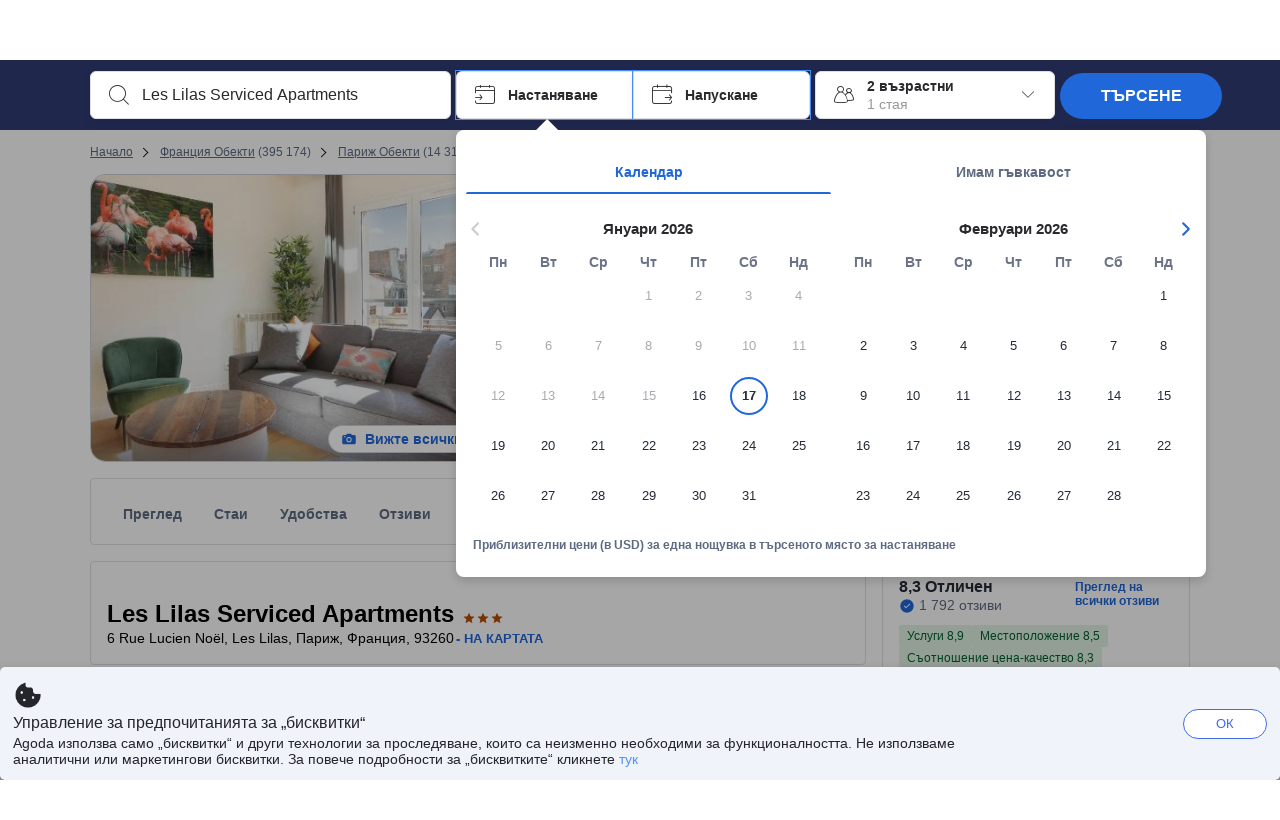

--- FILE ---
content_type: text/html; charset=utf-8
request_url: https://www.agoda.com/bg-bg/les-lilas-serviced-apartments-h1554955/hotel/paris-fr.html
body_size: 92566
content:

<!DOCTYPE html>
<html lang="bg" kite-lang="bg" class="chrome no-js" dir="ltr">
<head>
    <meta charset="utf-8" />
        <meta name="viewport" content="width=device-width, initial-scale=1.0" />
    
        <meta name="referrer" content="origin-when-cross-origin" />
    
    <title></title>
    <link rel="icon" href="/favicon.ico" />

<script type="text/javascript" id="messagingClientLite">
!function(t,e){if("object"==typeof exports&&"object"==typeof module)module.exports=e();else if("function"==typeof define&&define.amd)define([],e);else{var n=e();for(var r in n)("object"==typeof exports?exports:t)[r]=n[r]}}("undefined"!=typeof self?self:this,(function(){return function(t){var e={};function n(r){if(e[r])return e[r].exports;var i=e[r]={i:r,l:!1,exports:{}};return t[r].call(i.exports,i,i.exports,n),i.l=!0,i.exports}return n.m=t,n.c=e,n.d=function(t,e,r){n.o(t,e)||Object.defineProperty(t,e,{enumerable:!0,get:r})},n.r=function(t){"undefined"!=typeof Symbol&&Symbol.toStringTag&&Object.defineProperty(t,Symbol.toStringTag,{value:"Module"}),Object.defineProperty(t,"__esModule",{value:!0})},n.t=function(t,e){if(1&e&&(t=n(t)),8&e)return t;if(4&e&&"object"==typeof t&&t&&t.__esModule)return t;var r=Object.create(null);if(n.r(r),Object.defineProperty(r,"default",{enumerable:!0,value:t}),2&e&&"string"!=typeof t)for(var i in t)n.d(r,i,function(e){return t[e]}.bind(null,i));return r},n.n=function(t){var e=t&&t.__esModule?function(){return t.default}:function(){return t};return n.d(e,"a",e),e},n.o=function(t,e){return Object.prototype.hasOwnProperty.call(t,e)},n.p="",n(n.s=232)}({0:function(t,e,n){"use strict";n.d(e,"c",(function(){return i})),n.d(e,"a",(function(){return o})),n.d(e,"b",(function(){return u})),n.d(e,"d",(function(){return s})),n.d(e,"g",(function(){return a})),n.d(e,"e",(function(){return c})),n.d(e,"f",(function(){return f}));var r=function(t,e){return(r=Object.setPrototypeOf||{__proto__:[]}instanceof Array&&function(t,e){t.__proto__=e}||function(t,e){for(var n in e)Object.prototype.hasOwnProperty.call(e,n)&&(t[n]=e[n])})(t,e)};function i(t,e){if("function"!=typeof e&&null!==e)throw new TypeError("Class extends value "+String(e)+" is not a constructor or null");function n(){this.constructor=t}r(t,e),t.prototype=null===e?Object.create(e):(n.prototype=e.prototype,new n)}var o=function(){return(o=Object.assign||function(t){for(var e,n=1,r=arguments.length;n<r;n++)for(var i in e=arguments[n])Object.prototype.hasOwnProperty.call(e,i)&&(t[i]=e[i]);return t}).apply(this,arguments)};function u(t,e,n,r){return new(n||(n=Promise))((function(i,o){function u(t){try{a(r.next(t))}catch(t){o(t)}}function s(t){try{a(r.throw(t))}catch(t){o(t)}}function a(t){var e;t.done?i(t.value):(e=t.value,e instanceof n?e:new n((function(t){t(e)}))).then(u,s)}a((r=r.apply(t,e||[])).next())}))}function s(t,e){var n,r,i,o,u={label:0,sent:function(){if(1&i[0])throw i[1];return i[1]},trys:[],ops:[]};return o={next:s(0),throw:s(1),return:s(2)},"function"==typeof Symbol&&(o[Symbol.iterator]=function(){return this}),o;function s(s){return function(a){return function(s){if(n)throw new TypeError("Generator is already executing.");for(;o&&(o=0,s[0]&&(u=0)),u;)try{if(n=1,r&&(i=2&s[0]?r.return:s[0]?r.throw||((i=r.return)&&i.call(r),0):r.next)&&!(i=i.call(r,s[1])).done)return i;switch(r=0,i&&(s=[2&s[0],i.value]),s[0]){case 0:case 1:i=s;break;case 4:return u.label++,{value:s[1],done:!1};case 5:u.label++,r=s[1],s=[0];continue;case 7:s=u.ops.pop(),u.trys.pop();continue;default:if(!(i=u.trys,(i=i.length>0&&i[i.length-1])||6!==s[0]&&2!==s[0])){u=0;continue}if(3===s[0]&&(!i||s[1]>i[0]&&s[1]<i[3])){u.label=s[1];break}if(6===s[0]&&u.label<i[1]){u.label=i[1],i=s;break}if(i&&u.label<i[2]){u.label=i[2],u.ops.push(s);break}i[2]&&u.ops.pop(),u.trys.pop();continue}s=e.call(t,u)}catch(t){s=[6,t],r=0}finally{n=i=0}if(5&s[0])throw s[1];return{value:s[0]?s[1]:void 0,done:!0}}([s,a])}}}Object.create;function a(t){var e="function"==typeof Symbol&&Symbol.iterator,n=e&&t[e],r=0;if(n)return n.call(t);if(t&&"number"==typeof t.length)return{next:function(){return t&&r>=t.length&&(t=void 0),{value:t&&t[r++],done:!t}}};throw new TypeError(e?"Object is not iterable.":"Symbol.iterator is not defined.")}function c(t,e){var n="function"==typeof Symbol&&t[Symbol.iterator];if(!n)return t;var r,i,o=n.call(t),u=[];try{for(;(void 0===e||e-- >0)&&!(r=o.next()).done;)u.push(r.value)}catch(t){i={error:t}}finally{try{r&&!r.done&&(n=o.return)&&n.call(o)}finally{if(i)throw i.error}}return u}function f(t,e,n){if(n||2===arguments.length)for(var r,i=0,o=e.length;i<o;i++)!r&&i in e||(r||(r=Array.prototype.slice.call(e,0,i)),r[i]=e[i]);return t.concat(r||Array.prototype.slice.call(e))}Object.create},1:function(t,e,n){"use strict";(function(t){n.d(e,"a",(function(){return r}));var r=function(){function e(){}return e.current=function(){var e="undefined"!=typeof window?window:"undefined"!=typeof self?self:void 0!==t?t:null;if(!e)throw new Error("Unsupported environment.");return e},e}()}).call(this,n(30))},13:function(t,e,n){"use strict";n.d(e,"a",(function(){return i})),n.d(e,"b",(function(){return r}));var r,i={measurement:0,default:1,log:2};!function(t){t[t.measurement=0]="measurement",t[t.generic=1]="generic",t[t.log=2]="log"}(r||(r={}))},17:function(t,e,n){"use strict";function r(t,e,n){for(var r=n.length,i=0;i<r;i++){var o=n[i];if(o)for(var u in o)o.hasOwnProperty(u)&&t(u,o[u])}}n.d(e,"a",(function(){return r}))},18:function(t,e,n){"use strict";n.d(e,"b",(function(){return i})),n.d(e,"a",(function(){return u}));var r=n(13);function i(t){var e=r.a[t];return e=void 0===e?r.a.default:e}var o={trace:0,debug:1,info:2,warn:3,error:4,fatal:5};function u(t,e){if("measurement"===t){var n=e.name;return delete e.name,n}if("log"===t){var r=o[e.level];return r="number"==typeof r?r:2,delete e.level,r.toString()}return t}},232:function(t,e,n){"use strict";n.r(e),n.d(e,"MessagingClient",(function(){return a}));var r=n(1),i=n(73),o=n(28),u=function(){function t(){this.buffer={items:[]},this.contextData={}}return t.prototype.send=function(e){var n=this.buffer.items,r=t.MaxBufferSize-n.length;r>0&&(e instanceof Array?(r<e.length&&(e=e.slice(0,r)),this.buffer.items=e.concat(n)):this.buffer.items.push(e))},t.prototype.dispose=function(t){this.buffer.items.length=0,t&&t()},t.prototype.environment=function(t){},t.prototype.context=function(t){var e=this.contextData;e.sessionId=t.sessionId||e.sessionId,e.userId=t.userId||e.userId},t.MaxBufferSize=15e3,t}(),s=n(36),a=function(){function t(t){this._test=t}return t.create=function(e){return t.instantiate(e)},t.instantiate=function(e){return(new t).instantiate(e)},t.environment=function(e){return new t(e)},t.prototype.instantiate=function(t){var e,n,r=o.a.get();if(r.environment=r.environment||t,r.test=r.test||this._test,r.messagingClient)return r.messagingClient;var a=new u,c=new s.a(a,new i.a,null!==(n=null===(e=r.environment)||void 0===e?void 0:e.apiKey)&&void 0!==n?n:"");return r.buffer=a.buffer,r.context=a.contextData,r.messagingClient=c,c},t}();r.a.current().MessagingClient=a,a.instantiate()},28:function(t,e,n){"use strict";n.d(e,"a",(function(){return o}));var r=n(1),i="MessagingClient-LiteData",o=function(){function t(){}return t.get=function(){var t=r.a.current();return t[i]||(t[i]={})},t.clear=function(){delete r.a.current()[i]},t}()},30:function(t,e){var n;n=function(){return this}();try{n=n||new Function("return this")()}catch(t){"object"==typeof window&&(n=window)}t.exports=n},35:function(t,e,n){"use strict";n.d(e,"a",(function(){return r}));var r=function(){function t(){}return t.current=function(){return window&&window.__MCJS_EXTENSION_DATA__||{}},t}()},36:function(t,e,n){"use strict";n.d(e,"a",(function(){return y}));var r=n(0),i=function(t){function e(){var n=t.call(this,"Bridge not exist")||this;return Object.setPrototypeOf(n,e.prototype),n}return Object(r.c)(e,t),e}(Error),o=function(t){function e(n){var r=t.call(this,"Unsupported bridge version: ".concat(n))||this;return Object.setPrototypeOf(r,e.prototype),r}return Object(r.c)(e,t),e}(Error),u=function(t){function e(){var n=t.call(this,"Operation Timeout error")||this;return Object.setPrototypeOf(n,e.prototype),n}return Object(r.c)(e,t),e}(Error),s=function(t){function e(n){var r,i,o=this;return(o=t.call(this,(null===(r=n.error)||void 0===r?void 0:r.message)||"Unknown error")||this).code=(null===(i=n.error)||void 0===i?void 0:i.code)||"UNKNOWN",Object.setPrototypeOf(o,e.prototype),o}return Object(r.c)(e,t),e}(Error);function a(t,e){return Object(r.b)(this,void 0,void 0,(function(){var n,i,o;return Object(r.d)(this,(function(r){switch(r.label){case 0:if((n=e.signal).aborted)throw new Error("Operation canceled");i=new AbortController,n.addEventListener("abort",(function(){}),{once:!0,signal:i.signal}),r.label=1;case 1:return r.trys.push([1,,3,4]),[4,t()];case 2:if(o=r.sent(),n.aborted)throw new Error("Operation canceled");return[3,4];case 3:return i.abort(),[7];case 4:return[2,o]}}))}))}function c(t,e){return Object(r.b)(this,void 0,void 0,(function(){function n(){return Object(r.b)(this,void 0,void 0,(function(){return Object(r.d)(this,(function(e){switch(e.label){case 0:return e.trys.push([0,,2,3]),[4,a(t,{signal:o.signal})];case 1:return[2,e.sent()];case 2:return i.abort(),[7];case 3:return[2]}}))}))}var i,o,s,c=this;return Object(r.d)(this,(function(t){switch(t.label){case 0:return i=new AbortController,o=new AbortController,s=function(){return Object(r.b)(c,void 0,void 0,(function(){return Object(r.d)(this,(function(t){return[2,new Promise((function(t,n){var r=setTimeout((function(){i.signal.aborted?t(void 0):(o.abort(),n(new u)),clearTimeout(r)}),e.timeout)}))]}))}))},[4,Promise.race([s(),n()])];case 1:return[2,t.sent()]}}))}))}function f(t){return Object(r.b)(this,void 0,void 0,(function(){return Object(r.d)(this,(function(e){return[2,new Promise((function(e,n){setTimeout((function(){try{var r=t();e(r)}catch(t){n(t)}}),0)}))]}))}))}var l,d=function(){function t(t){this.bridge=t}return t.prototype.postMessage=function(t){return Object(r.b)(this,void 0,void 0,(function(){var e,n,i=this;return Object(r.d)(this,(function(o){switch(o.label){case 0:return[4,c((function(){return Object(r.b)(i,void 0,void 0,(function(){var e=this;return Object(r.d)(this,(function(n){return[2,f((function(){return e.bridge.postMessage(JSON.stringify(t))}))]}))}))}),{timeout:5e3})];case 1:if(e=o.sent(),"error"===(n=JSON.parse(e)).status)throw new s(n);return[2,n]}}))}))},t}(),b=function(){function t(t){this.bridge=t}return t.prototype.postMessage=function(t){return Object(r.b)(this,void 0,void 0,(function(){var e,n=this;return Object(r.d)(this,(function(i){switch(i.label){case 0:return[4,c((function(){return Object(r.b)(n,void 0,void 0,(function(){return Object(r.d)(this,(function(e){return[2,this.bridge.nativePromise("mcjsBridge","postMessage",t)]}))}))}),{timeout:5e3})];case 1:if("error"===(e=i.sent()).status)throw new s(e);return[2,e]}}))}))},t}(),v=function(){function t(t){this.bridge=t}return t.prototype.postMessage=function(t){return Object(r.b)(this,void 0,void 0,(function(){var e,n=this;return Object(r.d)(this,(function(r){switch(r.label){case 0:return[4,c((function(){return n.bridge.postMessage(t)}),{timeout:5e3})];case 1:if("error"===(e=r.sent()).status)throw new s(e);return[2,e]}}))}))},t}();function p(t){var e,n,i,u,a,p,h,m,g,y;return Object(r.b)(this,void 0,void 0,(function(){var w,O,j,_,x,S,M=this;return Object(r.d)(this,(function(E){switch(E.label){case 0:return l?[2,l]:(null===(e=null==t?void 0:t.Capacitor)||void 0===e?void 0:e.isNativePlatform())&&(null===(n=null==t?void 0:t.Capacitor)||void 0===n?void 0:n.isPluginAvailable("mcjsBridge"))?(w=t.Capacitor,[4,c((function(){return w.nativePromise("mcjsBridge","postMessage",{type:"get-bridge-version"})}),{timeout:5e3})]):[3,2];case 1:if("success"!==(S=E.sent()).status)throw new s(S);switch(null===(i=S.data)||void 0===i?void 0:i.version){case 1:return[2,l=new b(t.Capacitor)];default:throw new o(null===(u=S.data)||void 0===u?void 0:u.version)}return[3,7];case 2:return(null===(p=null===(a=null==t?void 0:t.webkit)||void 0===a?void 0:a.messageHandlers)||void 0===p?void 0:p.mcjsBridge)?(O=t.webkit.messageHandlers.mcjsBridge,[4,c((function(){return O.postMessage({type:"get-bridge-version"})}),{timeout:5e3})]):[3,4];case 3:if("success"!==(S=E.sent()).status)throw new s(S);switch(null===(h=S.data)||void 0===h?void 0:h.version){case 1:return[2,l=new v(t.webkit.messageHandlers.mcjsBridge)];default:throw new o(null===(m=S.data)||void 0===m?void 0:m.version)}return[3,7];case 4:return(null==t?void 0:t.mcjsBridge)?(j=t.mcjsBridge,_=function(){return j.postMessage(JSON.stringify({type:"get-bridge-version"}))},[4,c((function(){return Object(r.b)(M,void 0,void 0,(function(){return Object(r.d)(this,(function(t){return[2,f((function(){return _()}))]}))}))}),{timeout:5e3})]):[3,6];case 5:if(x=E.sent(),"success"!==(S=JSON.parse(x)).status)throw new s(S);switch(null===(g=S.data)||void 0===g?void 0:g.version){case 1:return[2,l=new d(t.mcjsBridge)];default:throw new o(null===(y=S.data)||void 0===y?void 0:y.version)}return[3,7];case 6:return[2,void 0];case 7:return[2]}}))}))}var h=n(35),m=n(44),g=n(18),y=function(){function t(t,e,n){this.sender=t,this._time=e,this._apiKey=n,window.addEventListener("message",this.onMessageReceivedFromMimir.bind(this))}return t.prototype.onMessageReceivedFromMimir=function(t){var e,n;if("analytics-extension"===(null===(e=null==t?void 0:t.data)||void 0===e?void 0:e.id))switch(null===(n=t.data)||void 0===n?void 0:n.name){case"enable-debug-mode":this.debug(!0);break;case"disable-debug-mode":this.debug(!1)}},t.prototype.create=function(t,e,n){var r=Number(null==n?void 0:n.timestamp);("number"!=typeof r||isNaN(r)||r<1e5)&&(r=this._time.now());var i={_meta:{timestamp:r,type:t}};return e&&Object(m.a)(i,e),i},t.prototype.send=function(t,e){var n,i;return Object(r.b)(this,void 0,void 0,(function(){var o;return Object(r.d)(this,(function(r){switch(r.label){case 0:if(!t||!t._meta)throw new Error("Message or message type is undefined");t=JSON.parse(JSON.stringify(t)),null!==(n=(i=t._meta).timestamp)&&void 0!==n||(i.timestamp=this._time.now()),t._meta.tabId=h.a.current().tabId,r.label=1;case 1:return r.trys.push([1,3,,4]),[4,this.bridgeToNative(t)];case 2:return r.sent(),[3,4];case 3:return o=r.sent(),this.addBridgeFallbackReason(t,o),this.sender.send(t,e),[3,4];case 4:return[2]}}))}))},t.prototype.bridgeToNative=function(t){return Object(r.b)(this,void 0,void 0,(function(){var e,n,o,u;return Object(r.d)(this,(function(s){switch(s.label){case 0:return[4,p(window)];case 1:if(!(e=s.sent()))throw new i;return delete(n=Object(r.a)({},t))._meta,o=Object(g.a)(t._meta.type,t),u=Object(g.b)(t._meta.type),[4,e.postMessage({type:"send-message",data:{timestamp:t._meta.timestamp||0,messageName:o,partitionKey:"",messageType:u,payload:JSON.stringify(n),apiKey:this._apiKey}})];case 2:return s.sent(),[2]}}))}))},t.prototype.addBridgeFallbackReason=function(t,e){e instanceof i?t._meta.webview_bridge_fallback_reason="BRIDGE_NOT_EXIST":e instanceof o?t._meta.webview_bridge_fallback_reason="UNSUPPORTED_BRIDGE_VERSION":e instanceof u?t._meta.webview_bridge_fallback_reason="BRIDGE_TIMEOUT_ERROR":e instanceof s?t._meta.webview_bridge_fallback_reason=e.code:e instanceof Error?t._meta.webview_bridge_fallback_reason=e.message:t._meta.webview_bridge_fallback_reason="UNKNOWN_ERROR"},t.prototype.debug=function(t,e){this.sender.environment({debug:t,logs:e})},t.prototype.context=function(t){this.sender.context(t)},t}()},44:function(t,e,n){"use strict";n.d(e,"a",(function(){return i}));var r=n(17);function i(t){for(var e=[],n=1;n<arguments.length;n++)e[n-1]=arguments[n];return t||(t={}),Object(r.a)((function(e,n){void 0===t[e]&&(t[e]=n)}),t,e),t}},73:function(t,e,n){"use strict";n.d(e,"a",(function(){return r}));var r=function(){function t(){}return t.prototype.now=function(){return+new Date},t}()}})}));
</script><script type="text/javascript">
const messagingClient = MessagingClient.instantiate();

function loadErrorHandler(err) {
    const src = err.path[0].src;
    const href = err.path[0].href;
    var message = ["could not load", src ? src : href].join(" ");
    try {
        const log = messagingClient.create('log', { logLevel: 'error', message: message, applicationName: 'cronos', loggerName: 'Fe.Cronos.Logger' });
        messagingClient.send(log);
    }
    catch (exception) {
    }
}
</script>    
    <link rel='preload' href='https://cdn6.agoda.net/cdn-accom-web/js/assets/browser-bundle/6055-658e3d4298d7.js' as='script'><link rel='preload' href='https://cdn6.agoda.net/cdn-accom-web/js/assets/browser-bundle/2305-fa8e06b38628.js' as='script'><link rel='preload' href='https://cdn6.agoda.net/cdn-accom-web/js/assets/browser-bundle/property-b9eb667adcee.js' as='script'>

    

    <link rel='preconnect' href='https://cdn10.agoda.net' crossorigin>
    <link rel='preconnect' href='//pix10.agoda.net' crossorigin>
    <link rel='preconnect' href='https://secure.agoda.com' >




<style type="text/css">body{overflow-y:scroll}.NavBar--sticky.NavBar--hide{display:none}.container-agoda{padding:0;margin:16px auto}@media screen and (min-width:1100px){.container-agoda{width:1100px;padding:0;margin:0 auto}}@media(max-width:1024px){.container-agoda{width:940px;padding:0;margin:0 auto}}.MosaicReloaded__PlaceHolder{display:flex;flex-direction:row-reverse}.Searchbox--horizontal{display:flex;justify-content:center}.SearchBoxContainer--package>.Searchbox--horizontal{display:block}.Searchbox__wrapper{display:inline-flex}.SearchBoxContainer--compact .Searchbox__wrapper{margin:0}.Searchbox__wrapper .IconBox.IconBox--autocomplete{margin-right:5px;min-width:auto}.Searchbox__wrapper .IconBox.IconBox--checkIn{min-width:177px}.Searchbox__wrapper .IconBox.IconBox--checkOut{min-width:177px}.Searchbox__wrapper .IconBox.IconBox--occupancy{min-width:240px}.Searchbox__searchButton{min-width:130px}.Breadcrumb-placeholder{height:40px;font-size:12px}.BreadCrumb-hotel_item{display:inline-block}.breadcrumbRegionName__h1{font-size:12px;font-weight:400}.Breadcrumb-PlaceHolder{border-bottom:1px solid #eee}.MosaicReloaded__PlaceHolder .NorthstarSideContent{max-width:324px;width:100%}html[dir=ltr] .MosaicReloaded__PlaceHolder .NorthstarSideContent{width:25%;padding-left:16px}html[dir=rtl] .MosaicReloaded__PlaceHolder .NorthstarSideContent{width:25%;padding-right:16px}.MosaicReloaded__PlaceHolder .NorthstarMainContent{width:75%;display:flex;flex-direction:column}html[dir=ltr] .MosaicReloaded__PlaceHolder .NorthstarMainContent{float:right}html[dir=rtl] .MosaicReloaded__PlaceHolder .NorthstarMainContent{float:left}.MosaicReloaded__PlaceHolder .NorthstarCard{border-radius:4px}.MosaicReloaded__PlaceHolder .MosaicReloaded{height:350px;width:100%;position:relative;margin-bottom:10px;display:flex;flex-direction:row}.MosaicReloaded__PlaceHolder .MosaicReloaded__SqOne{height:100%;width:50%;position:relative}html[dir=ltr] .MosaicReloaded__PlaceHolder .MosaicReloaded__SqOne{border-top-left-radius:4px;border-bottom-left-radius:4px}html[dir=rtl] .MosaicReloaded__PlaceHolder .MosaicReloaded__SqOne{border-top-right-radius:4px;border-bottom-right-radius:4px}.MosaicReloaded__SqRight-Container{display:flex;flex-direction:column;height:350px;width:50%}html[dir=ltr] .MosaicReloaded__SqRight-Container{margin-left:2px}html[dir=rtl] .MosaicReloaded__SqRight-Container{margin-right:2px}.MosaicReloaded__PlaceHolder .MosaicReloaded__SqTwo{height:226px;width:100%}html[dir=ltr] .MosaicReloaded__PlaceHolder .MosaicReloaded__SqTwo{border-top-right-radius:4px}html[dir=rtl] .MosaicReloaded__PlaceHolder .MosaicReloaded__SqTwo{border-top-left-radius:4px}.MosaicReloaded__SqSmall-Container{display:flex;flex-direction:row;justify-content:space-between;width:100%;margin-top:2px}.MosaicReloaded__PlaceHolder .MosaicReloaded__SqThree{height:130px;width:49.5%}html[dir=ltr] .MosaicReloaded__PlaceHolder .MosaicReloaded__SqThree{right:168px}html[dir=rtl] .MosaicReloaded__PlaceHolder .MosaicReloaded__SqThree{left:168px}.MosaicReloaded__PlaceHolder .MosaicReloaded__SqFour{height:130px;width:49.5%}html[dir=ltr] .MosaicReloaded__PlaceHolder .MosaicReloaded__SqFour{border-bottom-right-radius:4px}html[dir=rtl] .MosaicReloaded__PlaceHolder .MosaicReloaded__SqFour{border-bottom-left-radius:4px}.MosaicReloaded__PlaceHolder .MosaicReloaded__SqOne,.MosaicReloaded__PlaceHolder .MosaicReloaded__SqTwo,.MosaicReloaded__PlaceHolder .MosaicReloaded__SqThree,.MosaicReloaded__PlaceHolder .MosaicReloaded__SqFour,.MosaicReloaded__PlaceHolder .ReviewPlate,.MosaicReloaded__PlaceHolder .HeaderPlate,.MosaicReloaded__PlaceHolder .ReviewsCombo,.MosaicReloaded__PlaceHolder .ReviewsSnippet{-webkit-animation:mosaic-loading 2.2s cubic-bezier(.85,.15,.15,.85) infinite;-moz-animation:mosaic-loading 2.2s cubic-bezier(.85,.15,.15,.85) infinite;-o-animation:mosaic-loading 2.2s cubic-bezier(.85,.15,.15,.85) infinite;animation:mosaic-loading 2.2s cubic-bezier(.85,.15,.15,.85) infinite;border:none;background-color:#f6f6f6}.MosaicReloaded__PlaceHolder .MosaicReloaded__SqTwo{-webkit-animation-delay:.6s;-moz-animation-delay:.6s;-o-animation-delay:.6s;animation-delay:.6s}.MosaicReloaded__PlaceHolder .MosaicReloaded__SqThree{-webkit-animation-delay:1.2s;-moz-animation-delay:1.2s;-o-animation-delay:1.2s;animation-delay:1.2s}.MosaicReloaded__PlaceHolder .MosaicReloaded__SqFour{-webkit-animation-delay:.4s;-moz-animation-delay:.4s;-o-animation-delay:.4s;animation-delay:.4s}.MosaicReloaded__PlaceHolder .Miscellaneous__Container{display:table;margin-top:16px;width:100%}.MosaicReloaded__PlaceHolder .NorthstarSideContent{width:324px}html[dir=ltr] .MosaicReloaded__PlaceHolder .NorthstarSideContent{float:right;padding-left:16px}html[dir=rtl] .MosaicReloaded__PlaceHolder .NorthstarSideContent{float:left;padding-right:16px}#PropertyPlaceholder.MosaicReloaded__PlaceHolder .NorthstarMainContent{width:776px}.MosaicReloaded__PlaceHolder .ReviewPlate{height:779px;-webkit-animation-delay:1.2s;-moz-animation-delay:1.2s;-o-animation-delay:1.2s;animation-delay:1.2s}.MosaicReloaded__PlaceHolder .HeaderPlate{height:115px;-webkit-animation-delay:1.2s;-moz-animation-delay:1.2s;-o-animation-delay:1.2s;animation-delay:1.2s}.MosaicReloaded__PlaceHolder .ReviewsCombo{margin-top:10px;height:195px;-webkit-animation-delay:.2s;-moz-animation-delay:.2s;-o-animation-delay:.2s;animation-delay:.2s}.MosaicReloaded__PlaceHolder .ReviewsSnippet{margin-top:10px;height:90px;-webkit-animation-delay:1.72s;-moz-animation-delay:1.72s;-o-animation-delay:1.72s;animation-delay:1.72s}@media(max-width:1024px){.Searchbox__wrapper .IconBox.IconBox--autocomplete{min-width:260px}.Searchbox__wrapper .IconBox.IconBox--occupancy{min-width:190px}}@-webkit-keyframes mosaic-loading{0%{background-color:#f6f6f6}50%{background-color:#eee}100%{background-color:#f6f6f6}}@-moz-keyframes mosaic-loading{0%{background-color:#f6f6f6}50%{background-color:#eee}100%{background-color:#f6f6f6}}@-o-keyframes mosaic-loading{0%{background-color:#f6f6f6;}50%{background-color:#eee;}100%{background-color:#f6f6f6;}}@keyframes mosaic-loading{0%{background-color:#f6f6f6}50%{background-color:#eee}100%{background-color:#f6f6f6}}</style>

    
<script>
    try {
    !function(e,t){if("object"==typeof exports&&"object"==typeof module)module.exports=t();else if("function"==typeof define&&define.amd)define([],t);else{var n=t();for(var r in n)("object"==typeof exports?exports:e)[r]=n[r]}}(window,(function(){return function(e){var t={};function n(r){if(t[r])return t[r].exports;var i=t[r]={i:r,l:!1,exports:{}};return e[r].call(i.exports,i,i.exports,n),i.l=!0,i.exports}return n.m=e,n.c=t,n.d=function(e,t,r){n.o(e,t)||Object.defineProperty(e,t,{enumerable:!0,get:r})},n.r=function(e){"undefined"!=typeof Symbol&&Symbol.toStringTag&&Object.defineProperty(e,Symbol.toStringTag,{value:"Module"}),Object.defineProperty(e,"__esModule",{value:!0})},n.t=function(e,t){if(1&t&&(e=n(e)),8&t)return e;if(4&t&&"object"==typeof e&&e&&e.__esModule)return e;var r=Object.create(null);if(n.r(r),Object.defineProperty(r,"default",{enumerable:!0,value:e}),2&t&&"string"!=typeof e)for(var i in e)n.d(r,i,function(t){return e[t]}.bind(null,i));return r},n.n=function(e){var t=e&&e.__esModule?function(){return e.default}:function(){return e};return n.d(t,"a",t),t},n.o=function(e,t){return Object.prototype.hasOwnProperty.call(e,t)},n.p="",n(n.s=35)}({35:function(e,t,n){"use strict";Object.defineProperty(t,"__esModule",{value:!0}),n(36)},36:function(e,t){var n,r,i,o,u,f,c,a,l,p,s,d;u={passive:!0,capture:!0},f=new Date,c=function(){o=[],r=-1,n=null,s(addEventListener)},a=function(e,t){n||(n=t,r=e,i=new Date,s(removeEventListener),l())},l=function(){if(r>=0&&r<i-f){var e={entryType:"first-input",name:n.type,target:n.target,cancelable:n.cancelable,startTime:n.timeStamp,processingStart:n.timeStamp+r};o.forEach((function(t){t(e)})),o =[]}},p =function(e){if(e.cancelable){var t=(e.timeStamp>
        1e12?new Date:performance.now())-e.timeStamp;"pointerdown"==e.type?function(e,t){var n=function(){a(e,t),i()},r=function(){i()},i=function(){removeEventListener("pointerup",n,u),removeEventListener("pointercancel",r,u)};addEventListener("pointerup",n,u),addEventListener("pointercancel",r,u)}(t,e):a(t,e)}},s=function(e){["mousedown","keydown","touchstart","pointerdown"].forEach((function(t){return e(t,p,u)}))},d="hidden"===document.visibilityState?0:1/0,addEventListener("visibilitychange",(function e(t){"hidden"===document.visibilityState&&(d=t.timeStamp,removeEventListener("visibilitychange",e,!0))}),!0),c(),self.webVitals={firstInputPolyfill:function(e){o.push(e),l()},resetFirstInputPolyfill:c,get firstHiddenTime(){return d}}}})}));
    } catch(e) {
        window.webVitalsPolyfillDebugInfo = e;
    }
    window.performanceClientContext = {"isEnabled":true,"clientProfile":{"Device":1,"Os":2,"Client":1,"SubClient":0}} ?? {};
</script>



            <script type="text/javascript" id="EdgeRedirect">
                try {
                    if (/MSIE \d|Trident.*rv:/.test(navigator.userAgent)) {
                        function getCookie(cname) {
                            var name = cname + "=";
                            var decodedCookie = decodeURIComponent(document.cookie);
                            var ca = decodedCookie.split(';');
                            for (var i = 0; i < ca.length; i++) {
                                var c = ca[i];
                                while (c.charAt(0) == ' ') {
                                    c = c.substring(1);
                                }
                                if (c.indexOf(name) == 0) {
                                    return c.substring(name.length, c.length);
                                }
                            }
                            return "";
                        }

                        function updateQueryStringParameter(uri, key, value) {
                            var re = new RegExp("([?&])" + key + "=.*?(&|$)", "i");
                            var separator = uri.indexOf('?') !== -1 ? "&" : "?";
                            if (uri.match(re)) {
                                return uri.replace(re, '$1' + key + "=" + value + '$2');
                            }
                            else {
                                return uri + separator + key + "=" + value;
                            }
                        }

                        var tracker = getCookie("agoda.user.03").split("&")[0].replace("UserId=", "");
                        window.location = 'microsoft-edge:' + updateQueryStringParameter(window.location.href, "follow_redirect", tracker);
                        // fall back url if cannot go to Edge browser
                        setTimeout(function () {
                            window.location = 'https://go.microsoft.com/fwlink/?linkid=2135547';
                        }, 1);
                    }
                } catch (e) {
                    // do nothing
                }
            </script>
        <script type="text/javascript" id="IEPromisePolyfill">
    !function (e, n) { "object" == typeof exports && "undefined" != typeof module ? n() : "function" == typeof define && define.amd ? define(n) : n() }(0, function () { "use strict"; function e() { } function n(e) { if (!(this instanceof n)) throw new TypeError("Promises must be constructed via new"); if ("function" != typeof e) throw new TypeError("not a function"); this._state = 0, this._handled = !1, this._value = undefined, this._deferreds = [], f(e, this) } function t(e, t) { for (; 3 === e._state;)e = e._value; 0 !== e._state ? (e._handled = !0, n._immediateFn(function () { var n = 1 === e._state ? t.onFulfilled : t.onRejected; if (null !== n) { var i; try { i = n(e._value) } catch (f) { return void r(t.promise, f) } o(t.promise, i) } else (1 === e._state ? o : r)(t.promise, e._value) })) : e._deferreds.push(t) } function o(e, t) { try { if (t === e) throw new TypeError("A promise cannot be resolved with itself."); if (t && ("object" == typeof t || "function" == typeof t)) { var o = t.then; if (t instanceof n) return e._state = 3, e._value = t, void i(e); if ("function" == typeof o) return void f(function (e, n) { return function () { e.apply(n, arguments) } }(o, t), e) } e._state = 1, e._value = t, i(e) } catch (u) { r(e, u) } } function r(e, n) { e._state = 2, e._value = n, i(e) } function i(e) { 2 === e._state && 0 === e._deferreds.length && n._immediateFn(function () { e._handled || n._unhandledRejectionFn(e._value) }); for (var o = 0, r = e._deferreds.length; r > o; o++)t(e, e._deferreds[o]); e._deferreds = null } function f(e, n) { var t = !1; try { e(function (e) { t || (t = !0, o(n, e)) }, function (e) { t || (t = !0, r(n, e)) }) } catch (i) { if (t) return; t = !0, r(n, i) } } var u = function (e) { var n = this.constructor; return this.then(function (t) { return n.resolve(e()).then(function () { return t }) }, function (t) { return n.resolve(e()).then(function () { return n.reject(t) }) }) }, c = setTimeout; n.prototype["catch"] = function (e) { return this.then(null, e) }, n.prototype.then = function (n, o) { var r = new this.constructor(e); return t(this, new function (e, n, t) { this.onFulfilled = "function" == typeof e ? e : null, this.onRejected = "function" == typeof n ? n : null, this.promise = t }(n, o, r)), r }, n.prototype["finally"] = u, n.all = function (e) { return new n(function (n, t) { function o(e, f) { try { if (f && ("object" == typeof f || "function" == typeof f)) { var u = f.then; if ("function" == typeof u) return void u.call(f, function (n) { o(e, n) }, t) } r[e] = f, 0 == --i && n(r) } catch (c) { t(c) } } if (!e || "undefined" == typeof e.length) throw new TypeError("Promise.all accepts an array"); var r = Array.prototype.slice.call(e); if (0 === r.length) return n([]); for (var i = r.length, f = 0; r.length > f; f++)o(f, r[f]) }) }, n.resolve = function (e) { return e && "object" == typeof e && e.constructor === n ? e : new n(function (n) { n(e) }) }, n.reject = function (e) { return new n(function (n, t) { t(e) }) }, n.race = function (e) { return new n(function (n, t) { for (var o = 0, r = e.length; r > o; o++)e[o].then(n, t) }) }, n._immediateFn = "function" == typeof setImmediate && function (e) { setImmediate(e) } || function (e) { c(e, 0) }, n._unhandledRejectionFn = function (e) { void 0 !== console && console && console.warn("Possible Unhandled Promise Rejection:", e) }; var l = function () { if ("undefined" != typeof self) return self; if ("undefined" != typeof window) return window; if ("undefined" != typeof global) return global; throw Error("unable to locate global object") }(); l.Promise ? l.Promise.prototype["finally"] || (l.Promise.prototype["finally"] = u) : l.Promise = n });
</script>

    <text>
        <script>propertyPageParamsPromise=Promise.resolve()</script>
    </text>

    <text>
        <script>window.propertyPageParams={cronosDetails:null,droneDesignSystemContext:{experiment:{isMigratingNotificationToAccessibleColor:!0,deprecateInaccessibleColor:!0,isToggleButtonAccessibilityColorFix:!0,isToggleButtonA11yContrastFix:!0,iconsMigrationToV3:!0,isGetDroneContextFromWindow:!0,radioCheckboxA11yContrastFix:!0,searchFieldMinHeight:!0,incorrectInertAttrOnCarouselWhenResizing:!1,isMigratingChipToAccessibleColor:!0,isMigratingBadgeToAccessibleColor:!0,carouselMigrationToV3:!1,rurubuAccessibleColor:!1,japanicanAccessibleColor:!1,inputV2A11yBorderContrastFix:!1,migrateDeprecatedColorTokenUsage:!0,dropdownTriggerV2ComboboxRole:!0,migrateColorPairAccessibleTokenUsage:!1,accessibleInactiveBorder:!1,iconAssetsMigrationToV3:!0,migrateInputV2ToV3UI:!1,notificationTitleTagFix:!0,cxpRGA11yFix:!1,dividerHeightStretch:!0,useBackgroundColorTransitionOverlayAnimation:!1,overlayComponentFix:!1,datePickerInteractiveStateContrastFix:!0,searchFieldAccessibleTextColorFix:!1,accessibleRadialLoader:!1,bottomSheetMediumSizeUpdate:!1,accordionTriggerContrastFix:!0,formControlSizeChange:!1,chipInteractiveStateContrastFix:!1,tooltipMaxWidthFix:!1,fixNotificationFocus:!1,buttonInteractiveStateContrastFix:!1,modalActionButtonIconFix:!1,accessibleTargetSizeBadge:!1,datePickerLabelImprovement:!1,tabItemA11yFix:!1,breadcrumbSemanticFix:!1,paginationSemanticFix:!1,gridSizeFallback:!0,alwaysMountTooltip:!0},locale:"bg-bg",direction:"ltr",platform:"web",cdnBaseUrl:"https://cdn10.agoda.net"}};window.droneDesignSystemContext={experiment:{isMigratingNotificationToAccessibleColor:!0,deprecateInaccessibleColor:!0,isToggleButtonAccessibilityColorFix:!0,isToggleButtonA11yContrastFix:!0,iconsMigrationToV3:!0,isGetDroneContextFromWindow:!0,radioCheckboxA11yContrastFix:!0,searchFieldMinHeight:!0,incorrectInertAttrOnCarouselWhenResizing:!1,isMigratingChipToAccessibleColor:!0,isMigratingBadgeToAccessibleColor:!0,carouselMigrationToV3:!1,rurubuAccessibleColor:!1,japanicanAccessibleColor:!1,inputV2A11yBorderContrastFix:!1,migrateDeprecatedColorTokenUsage:!0,dropdownTriggerV2ComboboxRole:!0,migrateColorPairAccessibleTokenUsage:!1,accessibleInactiveBorder:!1,iconAssetsMigrationToV3:!0,migrateInputV2ToV3UI:!1,notificationTitleTagFix:!0,cxpRGA11yFix:!1,dividerHeightStretch:!0,useBackgroundColorTransitionOverlayAnimation:!1,overlayComponentFix:!1,datePickerInteractiveStateContrastFix:!0,searchFieldAccessibleTextColorFix:!1,accessibleRadialLoader:!1,bottomSheetMediumSizeUpdate:!1,accordionTriggerContrastFix:!0,formControlSizeChange:!1,chipInteractiveStateContrastFix:!1,tooltipMaxWidthFix:!1,fixNotificationFocus:!1,buttonInteractiveStateContrastFix:!1,modalActionButtonIconFix:!1,accessibleTargetSizeBadge:!1,datePickerLabelImprovement:!1,tabItemA11yFix:!1,breadcrumbSemanticFix:!1,paginationSemanticFix:!1,gridSizeFallback:!0,alwaysMountTooltip:!0},locale:"bg-bg",direction:"ltr",platform:"web",cdnBaseUrl:"https://cdn10.agoda.net"}</script>
    </text>

    <div id="seo-data"></div>

        <script>window.shouldOptimizeLCP=!0</script>

</head>

<body class="NewHotel desktop AVENGERS-2892 BWHF-4821 AVENGERS-2892 AVENGERS-2892 ltr themed theme-agoda">
    <div id="mockDataEnabled" value="False"></div>
    <div id="login-react-popup"></div>
    <div id="login-react-root"></div>
    <div id="pointsmax-panel-react-root" data-hotel-id="" data-signin-landing=""></div>

    <input id="backwardRequestVerificationToken"
           name="backwardRequestVerificationToken"
           type="hidden"
           value="LWba2&#x2B;aIH/993yfylwNAXI8s8Guf0VmRkw1&#x2B;UQS6MIs=:YKoNvrYQYi4pi2BdfVFDnWdvqsk=" />

<input id="requestVerificationToken"
       name="requestVerificationToken"
       type="hidden"
       value="CfDJ8Dkuqwv-0VhLoFfD8dw7lYy8CRJ16c5mtPSZVtAoOOkwM2yQqopaEDl4l47TBvHJpUqxv037-oev-7_ICY9D5bMRPrCfOU3cZIOvZOirYnccTZKamSDQ_D0ZPrLakeGwmdIuUc-fgsCV99WFdbdh7_w" />


    <style>
        .backgroundSpace {
            position: absolute;
            top: 0;
            left: 0;
            overflow: hidden;
            width: 100%;
            height: 100%;
            z-index: -1;
        }

        .backgroundContainer {
            width: 90vw;
            height: 90vh;
        }
    </style>
    <div class="backgroundSpace" data-lcp="false">
                                                                                                                                                                                                                                                                                                                                                           
        <div class="backgroundContainer"></div>
                                                                                                                                                                                                                                                                                                                                                           
    </div>

<script>
    (function () {
        var method;
        var noop = function () { };
        var methods = [
            'assert', 'clear', 'count', 'debug', 'dir', 'dirxml', 'error',
            'exception', 'group', 'groupCollapsed', 'groupEnd', 'info', 'log',
            'markTimeline', 'profile', 'profileEnd', 'table', 'time', 'timeEnd',
            'timeline', 'timelineEnd', 'timeStamp', 'trace', 'warn'
        ];
        var length = methods.length;
        var console = (window.console = window.console || {});

        while (length--) {
            method = methods[length];
            if (!console[method]) {
                console[method] = noop;
            }
        }

    }());
    window.loginParamsUrl = '/api/bg-bg/Login/Params';
    window.feMsgConfig = {"Environment":"production","Cluster":"as","DC":"as","PageTypeId":7,"Disable":true};
    window.ssoUrl = null;
    window.ssoLogoutUrl = null;

    var whitelabel = { theme: 'theme-agoda' };
    var agoda = agoda || {};
    agoda.isCronos = true;
    agoda.userDevice = {
        mobileDeviceType: 'NOTMOBILE',
        devicePlatformId: 1,
        deviceType: 'desktop'
    };
    agoda.featureList = {"RegulationShowExclusivePriceSetting":{},"ShowGoogleLogin":{}};
    agoda.isBrazeEnabled = true;
    agoda.login = { isReact: true };
    agoda.BrazeSettings = {"IsEnabled":false,"IsEnabledLogin":false,"IsWhiteLabelEnabled":false,"IsAllowOrigin":false,"IsNonLoginEnabled":false,"AllowPages":[],"ExcludeAids":[]};
</script>



<script>
    window.agoda = window.agoda || {};
    window.agoda.bVariantsConfig = {"expids":["HERMES-4219","WLPLAUNCH-1674","BAY-12622","BWHF-3505","JTBFP-615","CLICK-176-UCS","CARTPACK-49","LT-1680","LT-1482-RED","PFE-12138","INSTANT-ACCRUAL","PFE-12250","CONTENTAPP-1489","CONTENTAPP-1871","CARTPACK-945","BWHF-5118","UNISAVE-374","AVENGERS-2987","AVENGERS-2892","PFE-12545","LT-1702","AVENGERS-2890","PFE-12556","JTBUAT-313","JTBFP-2098","WLPLAUNCH-1674","ICBE-192","CLICK-176-UCS","CARTPACK-49","AVENGERS-2987","ACT-5422","AVENGERS-2892","JTBUAT-313","AVENGERS-2890","ADSREQ-1614","ADSFNDN-594","PKGWEB-494","SKYC-11670","WLPLAUNCH-1674","AVENGERS-2987","PMARKETING-3307","WLPLAUNCH-1674","JTBFP-615","CARTPACK-49","LT-1702","PFE-12250","BWHF-4821","ROOMIE-2041","CARTPACK-945","BWHF-5118","UNISAVE-374","LT-1537","AVENGERS-2987","AVENGERS-2892","PFE-12545","AVENGERS-2890","PFE-12556","PFE-12745","JTBUAT-313","BWHF-5582"],"unseenExpids":{"login-4217":false},"endpoint":"/api/cronos/layout/unseenexperiments/send","expiry":0}
</script>

<script>
    var agoda = window.agoda || {};
    agoda.pageConfig =  {"correlationId":"2854b82f-f8b7-4b5c-bbb5-34d7cbf97c21","analyticsSessionId":"82630171529432757","pageTypeId":7,"realLanguageId":36,"languageId":36,"origin":"US","stateCode":"OH","cid":-1,"tag":"","userId":"cf01b906-7b13-4136-b147-d38fffcbf1ae","whitelabelid":1,"loginLvl":0,"storefrontId":3,"currencyId":7,"currencyCode":"USD","htmlLanguage":"bg-bg","cultureInfoName":"bg-bg","machineName":"as-pc-3f-acm-web-user-d55b64fd4-krkqs","trafficGroupId":4,"sessionId":"j4y4ybpjmeqrjtscl2z1mx0i","trafficSubGroupId":4,"aid":130243,"useFullPageLogin":true,"cttp":2,"isRealUser":true,"mode":"production","utm_medium":"","utm_source":"","utm_campaign":"","utm_content":"","utm_term":"","browserFamily":"Chrome","cdnDomain":"agoda.net"};
    agoda.userDevice =  {"devicePlatformId":1,"deviceType":"desktop","mobileDeviceType":"NOTMOBILE"};
    agoda.userAgentInfo =  {"isPrerender":false};
    agoda.rumpagetype = 'NewHotel';
    window.webgateApiUrl = 'https://www.agoda.com';
    window.gatewayApiUrl = '//www.agoda.com/api/gw';
</script>
<script>
    var agoda = agoda || {};
    agoda.features = {"agodaHomes":{},"flights":{},"pointsMax":{},"accommodation":{},"agodaCash":{},"cashBack":{},"comparePrices":{},"reviews":{"isOverheardHomeEnabled":true,"propertyRatingScale":10,"propertyDefaultProvider":-1,"isSubmissionEnabled":true,"isStarRatingPopupEnabled":true},"agodaVip":{},"currency":{"isCurrencySwitchRequired":true,"priceDisplay":true},"language":{"isLanguageSwitchRequired":true,"defaultLanguage":"en-us"},"footerAncillaryLinks":{},"trendingDataContents":{},"branding":{"brands":["agoda","priceline","kayak","rental-cars","booking-com","open-table"],"brandsWithText":[]},"userManageBooking":{"isHotelEnabled":true,"isFlightEnabled":true},"userMessaging":{},"userProfile":{"isSocialEnabled":true,"isPaymentEnabled":true,"isEmailSubscriptionEnabled":true},"favorites":{},"facebookLogin":{},"stacklaWidget":{},"hygienePlusBanner":{},"featuredLuxuryHotel":{},"bestPriceGuarantee":{},"accountProviders":{"mobileNumber":true},"manageMyBookings":{"showContactProperty":true,"showQuickAnswers":true,"showAirportTransfer":true,"showExternalBookingId":false},"chinaMarket":{},"login":{"showBenefits":true,"resetPasswordRedirect":false},"signUp":{},"tealium":{"account":"agoda"},"privateSale":{},"googleMaps":{"parameters":{"channel":"agoda","client":"gme-booking","key":"AIzaSyC8COgFCyVzK5lDTEqp__tEGkTqRPnIjkM"}},"groundTransport":{},"flightHotelPackages":{"backgroundUrl":"https://cdn6.agoda.net/images/PACKAGES-251/default/pkg_headbg_modifysearch@2x.jpg","mobileSearchHeaderBackground":null},"multiHotelPackages":{},"connectedTrip":{},"myBookingsButton":{"buttonBehavior":"link"},"occupancyOptions":{"showOccupancyOptions":true,"solo":true,"couple":true,"family":true,"group":true,"business":true},"themedDomestic":{},"flightCrossSellHotel":{},"coupons":{"pageVersion":1},"activities":{},"navigationProductMenu":{"accommodations":{"isEnabled":true,"isMultiProductPanelEnabled":false},"flights":{"isEnabled":true,"isMultiProductPanelEnabled":false},"packages":{"isEnabled":true,"isMultiProductPanelEnabled":false},"deals":{"isEnabled":true,"isMultiProductPanelEnabled":false},"homes":{"isEnabled":true,"isMultiProductPanelEnabled":false},"airportsTransfer":{"isEnabled":true,"isMultiProductPanelEnabled":false},"carRentals":{"isEnabled":true,"isMultiProductPanelEnabled":false},"thingsToDo":{"isEnabled":false,"isMultiProductPanelEnabled":false},"cruises":{"isEnabled":false,"isMultiProductPanelEnabled":false},"tourTravel":{"isEnabled":false,"isMultiProductPanelEnabled":false},"activities":{"isEnabled":true,"isMultiProductPanelEnabled":true}},"redirectToApp":{},"shoppingCart":{},"logo":{"locales":{"default":{"name":"agoda-color-default","url":"images/kite-js/logo/agoda/color-default.svg"}},"width":89,"height":37},"agodaPreferred":{},"bookOnRequest":{},"shoppingCartIconStyle":{"size":"xl2"},"taxAndFeeLabelInCart":{"withPassenger":false},"showTimeLimitedOffers":{},"directPartners":{"bzbciti":{"partnerNameCms":304930,"logoImageUrl":"https://cdn6.agoda.net/images/external_loyalty/partners/Buzzbees/logo-citi.svg","loginRedirectUrl":"/partner/bzbciti/login","cms":{"partnerannouncementprelogintext":301576,"loginredirectconfirmationmodalcancelbuttonlabel":252233,"tncinitialtext":143881,"redemptionboxredeembuttonactivelabel":134503,"redemptionpricebannerdisplaytext":277306,"loginpanelbodytext":301575,"loginpanelheadertext":301574,"redeempointsamountexceedsbookingamounterrortext":142639,"maxpointsapplylabel":301581,"loginredirectconfirmationmodalbodytext":301578,"redemptionboxtitle":134501,"loginredirectconfirmationmodalheadertext":301577,"rewardsbalancetext":257840,"programdisplayeconomicstext":252241,"redemptionboxredeembuttoninactivelabel":134502,"loginpanelloginbuttonlabel":134499,"pricebreakdownredemptionlineitemlabel":301583,"partnerannouncementpostlogintext":301582,"bookingamountislessthanminimumbookingamounterrortext":142640,"redemptionboxrewardfiatequivalentlabel":258529,"programdisplaybalancelabel":252234,"loginredirectconfirmationmodalprimarybuttonlabel":292420,"redeempointsamountexceedsavailableamounterrortext":150023,"pricebreakdownredemptionlineitemtext":258908,"tnclattertext":143882,"redeempointsamountlessthanminredeempointerrortext":143476},"showLoginRedirectConfirmationModal":true,"programDisplayEconomicsPtcMultiplier":1,"maxPointsEnabled":true,"programs":[{"key":"bzbciti","logoUrl":"https://cdn6.agoda.net/images/external_loyalty/partners/Buzzbees/logo-citi.svg","cms":{"pricebreakdownredemptionlineitemlabel":301583,"pricebreakdownredemptionlineitembookingdetailpointsunit":301579,"pricebreakdownredemptionlineitembookingdetaillabel":301583,"displaybalanceunit":301579,"redemptionboxtitle":134501,"pricebreakdownredemptionlineitempointsunit":301579,"displaybalanceeconomicunit":301580},"sortOrder":1}]},"bzbnpl":{"partnerNameCms":316159,"logoImageUrl":"https://cdn6.agoda.net/images/external_loyalty/partners/Buzzbees/logo_nestle2.svg","loginRedirectUrl":"/partner/bzbnpl/login","cms":{"loginredirectconfirmationmodalcancelbuttonlabel":252233,"programdisplayeconomicstext":252241,"redemptionboxredeembuttoninactivelabel":134502,"tncinitialtext":143881,"loginpanelloginbuttonlabel":134499,"redemptionboxredeembuttonactivelabel":134503,"redemptionpricebannerdisplaytext":277306,"loginpanelbodytext":311216,"loginpanelheadertext":311215,"redeempointsamountexceedsbookingamounterrortext":142639,"maxpointsapplylabel":301581,"loginredirectconfirmationmodalbodytext":301578,"pricebreakdownredemptionlineitemlabel":301583,"bookingamountislessthanminimumbookingamounterrortext":142640,"redemptionboxtitle":134501,"redemptionboxrewardfiatequivalentlabel":258529,"programdisplaybalancelabel":252234,"loginredirectconfirmationmodalprimarybuttonlabel":292420,"redeempointsamountexceedsavailableamounterrortext":150023,"pricebreakdownredemptionlineitemtext":258908,"tnclattertext":143882,"loginredirectconfirmationmodalheadertext":301577,"rewardsbalancetext":257840,"redeempointsamountlessthanminredeempointerrortext":143476},"showLoginRedirectConfirmationModal":true,"programDisplayEconomicsPtcMultiplier":1,"maxPointsEnabled":true,"programs":[{"key":"nestle","logoUrl":"https://cdn6.agoda.net/images/external_loyalty/partners/Buzzbees/logo_nestle2.svg","cms":{"pricebreakdownredemptionlineitemlabel":301583,"pricebreakdownredemptionlineitembookingdetailpointsunit":311217,"pricebreakdownredemptionlineitembookingdetaillabel":301583,"displaybalanceunit":301579,"redemptionboxtitle":134501,"pricebreakdownredemptionlineitempointsunit":311217,"displaybalanceeconomicunit":301580},"sortOrder":1}]},"bzbmpm":{"partnerNameCms":321454,"logoImageUrl":"https://cdn6.agoda.net/images/external_loyalty/partners/Buzzbees/logo_mall2.svg","loginRedirectUrl":"/partner/bzbmpm/login","cms":{"partnerannouncementprelogintext":336215,"loginredirectconfirmationmodalcancelbuttonlabel":252233,"tncinitialtext":143881,"redemptionboxredeembuttonactivelabel":134503,"redemptionpricebannerdisplaytext":277306,"loginpanelbodytext":322238,"loginpanelheadertext":322237,"redeempointsamountexceedsbookingamounterrortext":142639,"maxpointsapplylabel":301581,"loginredirectconfirmationmodalbodytext":301578,"redemptionboxtitle":134501,"loginredirectconfirmationmodalheadertext":301577,"rewardsbalancetext":257840,"programdisplayeconomicstext":252241,"redemptionboxredeembuttoninactivelabel":134502,"loginpanelloginbuttonlabel":134499,"pricebreakdownredemptionlineitemlabel":322239,"partnerannouncementpostlogintext":336216,"bookingamountislessthanminimumbookingamounterrortext":142640,"redemptionboxrewardfiatequivalentlabel":258529,"programdisplaybalancelabel":252234,"loginredirectconfirmationmodalprimarybuttonlabel":292420,"redeempointsamountexceedsavailableamounterrortext":150023,"pricebreakdownredemptionlineitemtext":258908,"tnclattertext":143882,"redeempointsamountlessthanminredeempointerrortext":143476},"showLoginRedirectConfirmationModal":true,"programDisplayEconomicsPtcMultiplier":1,"maxPointsEnabled":true,"programs":[{"key":"mcard","logoUrl":"https://cdn6.agoda.net/images/external_loyalty/partners/Buzzbees/logo_mall2.svg","cms":{"pricebreakdownredemptionlineitemlabel":322239,"pricebreakdownredemptionlineitembookingdetailpointsunit":311217,"pricebreakdownredemptionlineitembookingdetaillabel":322239,"displaybalanceunit":301579,"redemptionboxtitle":134501,"pricebreakdownredemptionlineitempointsunit":311217,"displaybalanceeconomicunit":301580},"sortOrder":1}]},"dbshkuat":{"partnerNameCms":252229,"logoImageUrl":"https://cdn.agoda.net/images/mvc/default/ex.png","loginRedirectUrl":"/partner/dbshkuat/login","cms":{"partnerannouncementprelogintext":252236,"loginredirectconfirmationmodalcancelbuttonlabel":252233,"tncinitialtext":101,"redemptionboxredeembuttonactivelabel":134503,"redemptionpricebannerdisplaytext":277306,"loginpanelbodytext":263823,"tnclatterlinktext":103,"loginpanelheadertext":260560,"partnerannouncementpreloginlink":269661,"redeempointsamountexceedsbookingamounterrortext":142639,"maxpointsapplylabel":252235,"loginredirectconfirmationmodalbodytext":252231,"redemptionboxtitle":277835,"partnerannouncementpostloginlinklabel":269660,"loginredirectconfirmationmodalheadertext":252230,"rewardsbalancetext":257840,"programdisplayeconomicstext":252241,"redemptionboxredeembuttoninactivelabel":134502,"partnerannouncementpostloginlink":269661,"loginpanelloginbuttonlabel":269757,"pricebreakdownredemptionlineitemlabel":258530,"partnerannouncementpostlogintext":269829,"bookingamountislessthanminimumbookingamounterrortext":142640,"redemptionboxrewardfiatequivalentlabel":258529,"partnerannouncementpreloginlinklabel":269660,"programdisplaybalancelabel":252234,"loginredirectconfirmationmodalprimarybuttonlabel":252232,"redeempointsamountexceedsavailableamounterrortext":150023,"pricebreakdownredemptionlineitemtext":258908,"tnclattertext":102,"redeempointsamountlessthanminredeempointerrortext":143476},"showLoginRedirectConfirmationModal":true,"programDisplayEconomicsPtcMultiplier":1,"maxPointsEnabled":true,"programs":[{"key":"DBS","logoUrl":"https://cdn6.agoda.net/images/external_loyalty/partners/dbs/dbs_dbs-dollar.png","cms":{"pricebreakdownredemptionlineitemlabel":263825,"pricebreakdownredemptionlineitembookingdetailpointsunit":269759,"pricebreakdownredemptionlineitembookingdetaillabel":263825,"displaybalanceunit":258896,"redemptionboxtitle":277835,"displayname":258900,"pricebreakdownredemptionlineitempointsunit":269759,"displaybalanceeconomicunit":258904},"sortOrder":1},{"key":"COM","logoUrl":"https://cdn6.agoda.net/images/external_loyalty/partners/dbs/dbs_compass-dollar_2.png","cms":{"pricebreakdownredemptionlineitemlabel":263826,"pricebreakdownredemptionlineitembookingdetailpointsunit":269760,"pricebreakdownredemptionlineitembookingdetaillabel":263826,"displaybalanceunit":258897,"redemptionboxtitle":277835,"displayname":258901,"pricebreakdownredemptionlineitempointsunit":269760,"displaybalanceeconomicunit":258905},"sortOrder":1}]},"bzbdmt":{"partnerNameCms":321455,"logoImageUrl":"https://cdn6.agoda.net/images/external_loyalty/partners/Buzzbees/logo_donmueng2.svg","loginRedirectUrl":"/partner/bzbdmt/login","cms":{"loginredirectconfirmationmodalcancelbuttonlabel":252233,"programdisplayeconomicstext":252241,"redemptionboxredeembuttoninactivelabel":134502,"tncinitialtext":143881,"loginpanelloginbuttonlabel":134499,"redemptionboxredeembuttonactivelabel":134503,"redemptionpricebannerdisplaytext":277306,"loginpanelbodytext":322241,"loginpanelheadertext":322240,"redeempointsamountexceedsbookingamounterrortext":142639,"maxpointsapplylabel":301581,"loginredirectconfirmationmodalbodytext":301578,"pricebreakdownredemptionlineitemlabel":322242,"bookingamountislessthanminimumbookingamounterrortext":142640,"redemptionboxtitle":134501,"redemptionboxrewardfiatequivalentlabel":258529,"programdisplaybalancelabel":252234,"loginredirectconfirmationmodalprimarybuttonlabel":292420,"redeempointsamountexceedsavailableamounterrortext":150023,"pricebreakdownredemptionlineitemtext":258908,"tnclattertext":143882,"loginredirectconfirmationmodalheadertext":301577,"rewardsbalancetext":257840,"redeempointsamountlessthanminredeempointerrortext":143476},"showLoginRedirectConfirmationModal":true,"programDisplayEconomicsPtcMultiplier":1,"maxPointsEnabled":true,"programs":[{"key":"tollway","logoUrl":"https://cdn6.agoda.net/images/external_loyalty/partners/Buzzbees/logo_donmueng2.svg","cms":{"pricebreakdownredemptionlineitemlabel":322242,"pricebreakdownredemptionlineitembookingdetailpointsunit":311217,"pricebreakdownredemptionlineitembookingdetaillabel":322242,"displaybalanceunit":301579,"redemptionboxtitle":134501,"pricebreakdownredemptionlineitempointsunit":311217,"displaybalanceeconomicunit":301580},"sortOrder":1}]},"bzbspi":{"partnerNameCms":316161,"logoImageUrl":"https://cdn6.agoda.net/images/external_loyalty/partners/Buzzbees/logo-sPlusInsurance.svg","loginRedirectUrl":"/partner/bzbspi/login","cms":{"loginredirectconfirmationmodalcancelbuttonlabel":252233,"programdisplayeconomicstext":252241,"redemptionboxredeembuttoninactivelabel":134502,"tncinitialtext":143881,"loginpanelloginbuttonlabel":134499,"redemptionboxredeembuttonactivelabel":134503,"redemptionpricebannerdisplaytext":277306,"loginpanelbodytext":311216,"loginpanelheadertext":311215,"redeempointsamountexceedsbookingamounterrortext":142639,"maxpointsapplylabel":301581,"loginredirectconfirmationmodalbodytext":301578,"pricebreakdownredemptionlineitemlabel":301583,"bookingamountislessthanminimumbookingamounterrortext":142640,"redemptionboxtitle":134501,"redemptionboxrewardfiatequivalentlabel":258529,"programdisplaybalancelabel":252234,"loginredirectconfirmationmodalprimarybuttonlabel":292420,"redeempointsamountexceedsavailableamounterrortext":150023,"pricebreakdownredemptionlineitemtext":258908,"tnclattertext":143882,"loginredirectconfirmationmodalheadertext":301577,"rewardsbalancetext":257840,"redeempointsamountlessthanminredeempointerrortext":143476},"showLoginRedirectConfirmationModal":true,"programDisplayEconomicsPtcMultiplier":1,"maxPointsEnabled":true,"programs":[{"key":"splus","logoUrl":"https://cdn6.agoda.net/images/external_loyalty/partners/Buzzbees/logo-sPlusInsurance.svg","cms":{"pricebreakdownredemptionlineitemlabel":301583,"pricebreakdownredemptionlineitembookingdetailpointsunit":311217,"pricebreakdownredemptionlineitembookingdetaillabel":301583,"displaybalanceunit":301579,"redemptionboxtitle":134501,"pricebreakdownredemptionlineitempointsunit":311217,"displaybalanceeconomicunit":301580},"sortOrder":1}]},"dbssg":{"partnerNameCms":252229,"logoImageUrl":"https://cdn.agoda.net/images/mvc/default/ex.png","loginRedirectUrl":"/partner/dbssg/login","cms":{"partnerannouncementprelogintext":268954,"loginredirectconfirmationmodalcancelbuttonlabel":252233,"tncinitialtext":101,"redemptionboxredeembuttonactivelabel":134503,"redemptionpricebannerdisplaytext":277307,"loginpanelbodytext":263824,"tnclatterlinktext":103,"loginpanelheadertext":260561,"partnerannouncementpreloginlink":269661,"redeempointsamountexceedsbookingamounterrortext":142639,"maxpointsapplylabel":252235,"loginredirectconfirmationmodalbodytext":252231,"redemptionboxtitle":277836,"partnerannouncementpostloginlinklabel":269660,"loginredirectconfirmationmodalheadertext":252230,"rewardsbalancetext":257840,"programdisplayeconomicstext":252241,"redemptionboxredeembuttoninactivelabel":134502,"partnerannouncementpostloginlink":269661,"loginpanelloginbuttonlabel":269758,"pricebreakdownredemptionlineitemlabel":258530,"partnerannouncementpostlogintext":268955,"bookingamountislessthanminimumbookingamounterrortext":142640,"redemptionboxrewardfiatequivalentlabel":258529,"partnerannouncementpreloginlinklabel":269660,"programdisplaybalancelabel":252234,"loginredirectconfirmationmodalprimarybuttonlabel":252232,"redeempointsamountexceedsavailableamounterrortext":150023,"pricebreakdownredemptionlineitemtext":258908,"tnclattertext":102,"redeempointsamountlessthanminredeempointerrortext":143476},"showLoginRedirectConfirmationModal":true,"programDisplayEconomicsPtcMultiplier":1,"maxPointsEnabled":true,"programs":[{"key":"DPT","logoUrl":"https://cdn6.agoda.net/images/external_loyalty/partners/dbs/dbs_dbs-dollar2.svg","cms":{"pricebreakdownredemptionlineitemlabel":263827,"pricebreakdownredemptionlineitembookingdetailpointsunit":269761,"pricebreakdownredemptionlineitembookingdetaillabel":263827,"displaybalanceunit":258898,"redemptionboxtitle":277836,"displayname":258902,"pricebreakdownredemptionlineitempointsunit":269761,"displaybalanceeconomicunit":258906},"sortOrder":1},{"key":"DLY","logoUrl":"https://cdn6.agoda.net/images/external_loyalty/partners/dbs/dbs_posb.png","cms":{"pricebreakdownredemptionlineitemlabel":263828,"pricebreakdownredemptionlineitembookingdetailpointsunit":269762,"pricebreakdownredemptionlineitembookingdetaillabel":263828,"displaybalanceunit":258899,"redemptionboxtitle":277836,"displayname":258903,"pricebreakdownredemptionlineitempointsunit":269762,"displaybalanceeconomicunit":258907},"sortOrder":2}]},"bzbsgt":{"partnerNameCms":327562,"logoImageUrl":"https://cdn6.agoda.net/images/external_loyalty/partners/Buzzbees/logo_sygenta2.svg","loginRedirectUrl":"/partner/bzbsgt/login","cms":{"loginredirectconfirmationmodalcancelbuttonlabel":252233,"programdisplayeconomicstext":252241,"redemptionboxredeembuttoninactivelabel":134502,"tncinitialtext":143881,"loginpanelloginbuttonlabel":134499,"redemptionboxredeembuttonactivelabel":134503,"redemptionpricebannerdisplaytext":277306,"loginpanelbodytext":311216,"loginpanelheadertext":311215,"redeempointsamountexceedsbookingamounterrortext":142639,"maxpointsapplylabel":301581,"loginredirectconfirmationmodalbodytext":301578,"pricebreakdownredemptionlineitemlabel":301583,"bookingamountislessthanminimumbookingamounterrortext":142640,"redemptionboxtitle":134501,"redemptionboxrewardfiatequivalentlabel":258529,"programdisplaybalancelabel":252234,"loginredirectconfirmationmodalprimarybuttonlabel":292420,"redeempointsamountexceedsavailableamounterrortext":150023,"pricebreakdownredemptionlineitemtext":258908,"tnclattertext":143882,"loginredirectconfirmationmodalheadertext":301577,"rewardsbalancetext":257840,"redeempointsamountlessthanminredeempointerrortext":143476},"showLoginRedirectConfirmationModal":true,"programDisplayEconomicsPtcMultiplier":1,"maxPointsEnabled":true,"programs":[{"key":"syngenta","logoUrl":"https://cdn6.agoda.net/images/external_loyalty/partners/Buzzbees/logo_sygenta2.svg","cms":{"pricebreakdownredemptionlineitemlabel":301583,"pricebreakdownredemptionlineitembookingdetailpointsunit":311217,"pricebreakdownredemptionlineitembookingdetaillabel":301583,"displaybalanceunit":301579,"redemptionboxtitle":134501,"pricebreakdownredemptionlineitempointsunit":311217,"displaybalanceeconomicunit":301580},"sortOrder":1}]},"dbshk":{"partnerNameCms":252229,"logoImageUrl":"https://cdn.agoda.net/images/mvc/default/ex.png","loginRedirectUrl":"/partner/dbshk/login","cms":{"partnerannouncementprelogintext":252236,"loginredirectconfirmationmodalcancelbuttonlabel":252233,"tncinitialtext":101,"redemptionboxredeembuttonactivelabel":134503,"redemptionpricebannerdisplaytext":277306,"loginpanelbodytext":263823,"tnclatterlinktext":103,"loginpanelheadertext":260560,"partnerannouncementpreloginlink":269661,"redeempointsamountexceedsbookingamounterrortext":142639,"maxpointsapplylabel":252235,"loginredirectconfirmationmodalbodytext":252231,"redemptionboxtitle":277835,"partnerannouncementpostloginlinklabel":269660,"loginredirectconfirmationmodalheadertext":252230,"rewardsbalancetext":257840,"programdisplayeconomicstext":252241,"redemptionboxredeembuttoninactivelabel":134502,"partnerannouncementpostloginlink":269661,"loginpanelloginbuttonlabel":269757,"pricebreakdownredemptionlineitemlabel":258530,"partnerannouncementpostlogintext":269829,"bookingamountislessthanminimumbookingamounterrortext":142640,"redemptionboxrewardfiatequivalentlabel":258529,"partnerannouncementpreloginlinklabel":269660,"programdisplaybalancelabel":252234,"loginredirectconfirmationmodalprimarybuttonlabel":252232,"redeempointsamountexceedsavailableamounterrortext":150023,"pricebreakdownredemptionlineitemtext":258908,"tnclattertext":102,"redeempointsamountlessthanminredeempointerrortext":143476},"showLoginRedirectConfirmationModal":true,"programDisplayEconomicsPtcMultiplier":1,"maxPointsEnabled":true,"programs":[{"key":"DBS","logoUrl":"https://cdn6.agoda.net/images/external_loyalty/partners/dbs/dbs_dbs-dollar.png","cms":{"pricebreakdownredemptionlineitemlabel":263825,"pricebreakdownredemptionlineitembookingdetailpointsunit":269759,"pricebreakdownredemptionlineitembookingdetaillabel":263825,"displaybalanceunit":258896,"redemptionboxtitle":277835,"displayname":258900,"pricebreakdownredemptionlineitempointsunit":269759,"displaybalanceeconomicunit":258904},"sortOrder":1},{"key":"COM","logoUrl":"https://cdn6.agoda.net/images/external_loyalty/partners/dbs/dbs_compass-dollar_2.png","cms":{"pricebreakdownredemptionlineitemlabel":263826,"pricebreakdownredemptionlineitembookingdetailpointsunit":269760,"pricebreakdownredemptionlineitembookingdetaillabel":263826,"displaybalanceunit":258897,"redemptionboxtitle":277835,"displayname":258901,"pricebreakdownredemptionlineitempointsunit":269760,"displaybalanceeconomicunit":258905},"sortOrder":1}]},"ktc":{"partnerNameCms":133377,"logoImageUrl":"https://cdn2.agoda.net/images/external_loyalty/partners/ktc/logo-ktc.svg","loginRedirectUrl":"/partner/ktc/login","cms":{"partnerannouncementprelogintext":292416,"loginredirectconfirmationmodalcancelbuttonlabel":252233,"redemptionboxredeembuttoninactivelabel":134502,"tncinitialtext":143881,"loginpanelloginbuttonlabel":134499,"redemptionboxredeembuttonactivelabel":134503,"redemptionpricebannerdisplaytext":277306,"loginpanelbodytext":292415,"loginpanelheadertext":292414,"redeempointsamountexceedsbookingamounterrortext":142639,"maxpointsapplylabel":252235,"loginredirectconfirmationmodalbodytext":292418,"pricebreakdownredemptionlineitemlabel":140734,"partnerannouncementpostlogintext":134504,"bookingamountislessthanminimumbookingamounterrortext":142640,"redemptionboxtitle":134501,"programdisplaybalancelabel":252234,"loginredirectconfirmationmodalprimarybuttonlabel":292420,"redeempointsamountexceedsavailableamounterrortext":150023,"pricebreakdownredemptionlineitemtext":258908,"tnclattertext":143882,"loginredirectconfirmationmodalheadertext":292417,"rewardsbalancetext":257840,"redeempointsamountlessthanminredeempointerrortext":143476},"showLoginRedirectConfirmationModal":true,"programDisplayEconomicsPtcMultiplier":1,"maxPointsEnabled":true,"programs":[{"key":"ktc","logoUrl":"https://cdn2.agoda.net/images/external_loyalty/partners/ktc/logo-ktc.svg","cms":{"pricebreakdownredemptionlineitemlabel":292419,"pricebreakdownredemptionlineitembookingdetailpointsunit":143109,"pricebreakdownredemptionlineitembookingdetaillabel":292419,"displaybalanceunit":143109,"redemptionboxtitle":134501,"pricebreakdownredemptionlineitempointsunit":143109},"sortOrder":1}]},"bzbmjs":{"partnerNameCms":316160,"logoImageUrl":"https://cdn6.agoda.net/images/external_loyalty/partners/Buzzbees/logo_mead_johnson2.svg","loginRedirectUrl":"/partner/bzbmjs/login","cms":{"loginredirectconfirmationmodalcancelbuttonlabel":252233,"programdisplayeconomicstext":252241,"redemptionboxredeembuttoninactivelabel":134502,"tncinitialtext":143881,"loginpanelloginbuttonlabel":134499,"redemptionboxredeembuttonactivelabel":134503,"redemptionpricebannerdisplaytext":277306,"loginpanelbodytext":311216,"loginpanelheadertext":311215,"redeempointsamountexceedsbookingamounterrortext":142639,"maxpointsapplylabel":301581,"loginredirectconfirmationmodalbodytext":301578,"pricebreakdownredemptionlineitemlabel":301583,"bookingamountislessthanminimumbookingamounterrortext":142640,"redemptionboxtitle":134501,"redemptionboxrewardfiatequivalentlabel":258529,"programdisplaybalancelabel":252234,"loginredirectconfirmationmodalprimarybuttonlabel":292420,"redeempointsamountexceedsavailableamounterrortext":150023,"pricebreakdownredemptionlineitemtext":258908,"tnclattertext":143882,"loginredirectconfirmationmodalheadertext":301577,"rewardsbalancetext":257840,"redeempointsamountlessthanminredeempointerrortext":143476},"showLoginRedirectConfirmationModal":true,"programDisplayEconomicsPtcMultiplier":1,"maxPointsEnabled":true,"programs":[{"key":"mj","logoUrl":"https://cdn6.agoda.net/images/external_loyalty/partners/Buzzbees/logo_mead_johnson2.svg","cms":{"pricebreakdownredemptionlineitemlabel":301583,"pricebreakdownredemptionlineitembookingdetailpointsunit":311217,"pricebreakdownredemptionlineitembookingdetaillabel":301583,"displaybalanceunit":301579,"redemptionboxtitle":134501,"pricebreakdownredemptionlineitempointsunit":311217,"displaybalanceeconomicunit":301580},"sortOrder":1}]}},"enableESimClickOuts":{},"enableCarRentalsClickOuts":{},"transfers":{},"transportation":{},"headerSettingMenu":{}};
</script>

<script>
    var agoda = agoda || {};
    agoda.behaviors = {"values":null};
</script>

<script>
    var agoda = agoda || {};
    agoda.behaviorToFeatureMapping = {"values":null};
</script>

<script>
    var rtag = {"countryId":0,"countryOrigin":"US","stateOrigin":"","cityId":0,"cityName":null,"cityOrigin":null,"tealiumCityName":null,"tealiumCountryName":null,"checkInDateStr":null,"checkOutDateStr":null,"cid":-1,"tag":"","sid":0,"pageTypeId":7,"languageId":36,"languageCode":"bg-bg","isDev":false,"isQA":false,"isLive":true,"isRealUser":true,"userVipLevel":-1,"adult":0,"children":0,"deviceType":"d","attributionViewModel":{"hasSessionFirstClick":true,"sessionFirstClickAttributionCID":"1733380","sessionFirstClickAttributionTag":"","sessionFirstClickAttributionModelID":"19","sessionFirstClickAttributionClickDate":null,"sessionFirstClickAttributionAdditionalData":"{\u0022IsPaid\u0022:False}","hasCookieLastClick":true,"cookieLastClickAttributionCID":"1733380","cookieLastClickAttributionTag":"","cookieLastClickAttributionModelID":"20","cookieLastClickAttributionClickDate":null,"cookieLastClickAttributionAdditionalData":"{\u0022IsPaid\u0022:False}"},"bltId":0,"currencyCode":"USD","tax":0.0,"totalPriceTaxExc":0.0,"totalPriceTaxInc":0.0,"trafficGroup":0,"trafficSubGroup":0,"affiliateSiteOrigin":null,"affiliateSitePlacement":null,"isNewSession":null,"isMspa":false,"tealiumUrl":null,"defaultTealiumUrl":"//tags.tiqcdn.com/utag/agoda/main2018/prod/utag.js","tealiumProfile":"main2018","isTealiumEnableForWhiteLabel":true,"isCCPAEnabled":true,"isGpcActive":false,"tealiumWhitelabelLanguageId":0,"tealiumAccount":"agoda","productId":0,"productType":null,"isTealiumSupportPageEnabled":false,"stopTealium":true,"tealiumExperiments":{"MKTBB-5389-M":"Z","MKTBB-5389-D":"Z"},"whiteLabelId":1,"supplierHotelId":0,"userEmailSHA":null,"isUserConsentedAll":false};
    
    function setCookie(cname, cvalue) {
      var date = new Date();
      date.setTime(date.getTime() + 86400000);
      var expires = "expires=" + date.toUTCString();
      document.cookie = cname + "=" + cvalue + ";" + expires + "; path=/; domain=.agoda.com;";
    }

var tealiumUrl = "//tags.tiqcdn.com/utag/agoda/main2018/prod/utag.js";
    var isCCPAEnable = true;
    var appSettingsPreferences = JSON.parse(localStorage?.getItem("AppSettings.preferences"));
    var isTealiumAllowed = !isCCPAEnable || appSettingsPreferences == null || appSettingsPreferences.ccpa_status === "opt-in";
    var isTealiumAllowedByGPC = !false;
    var isTealiumGpcExperiment = true;
    if (isTealiumGpcExperiment)
    {

                shouldTealiumEnable = isTealiumAllowedByGPC && isTealiumAllowed;
                }
    else
    {

                shouldTealiumEnable = isTealiumAllowed;
                    
    }


            setCookie("tealiumEnable", false, 1);
        
    if(shouldTealiumEnable && false){

    }
</script>


    <script type="text/javascript">
        var _ga = _ga || {};
        _ga.source = "Direct Access";
        _ga.medium = "Direct Access";
        _ga.source_url = "";
        _ga.medium_url = "";
        _ga.campaign_url = "";
        _ga.content_url = "";
        _ga.term_url = "";
    </script>

<script>
    agoda.reactHeader = {};
    agoda.reactHeader.menuViewModel = {};
    agoda.reactHeader.experiments = {
        isCmaEnabled: true,
        useFeaturesOnHomePage: true,
        useFeaturesChinaMarket: false,
    };
    agoda.reactHeader.culture = 'bg-bg';
    agoda.reactHeader.menuViewModel = {"languageMenuViewModel":{"cms":{"suggestedLanguagesText":"Предложени езици","allLanguagesText":"Всички езици","languageHeaderText":"Language"},"languageFlag":"bg","languageTranslation":"Български език"},"userMenuViewModel":null,"cms":{"signInText":"Вход","signUpText":"Създай акаунт","signInSignUpText":"Вход/Регистрация","signOutText":"Изход","loginHeader":"Вход","saveMoreWithAgodaVipText":"Спестете повече с AgodaVIP {0}","signInAndCollectBookingsVipText":"Влезте в профила си и събирайте резервации за VIP статус, за да вземете повече отстъпки и ексклузивни оферти!","joinAgodaVipText":"Присъединете се към AgodaVIP","specialDealsText":"Специални оферти!","settingsHeader":"Настройки","myBookingsText":"Моите пътувания","listYourPlaceText":"Създайте обява за мястото си","listingYourPlaceTitleText":"Създайте обява за мястото си в Agoda","listingYourPlaceDetailText":"Спечелете пари, за да платите за пътуването си!","listingYourPlaceLinkText":"Създайте обява за мястото си днес","listingYourPlaceTooltipText":" През последните 24 часа имаше {0} пътуващи, които искаха да резервират място като вашето. Публикувайте го сега!","listingYourPlaceTooltipDismissText":"Не искам да виждам това съобщение отново.","myBookingsPopUpIntentHeader":"Booked before 1 Jan 2020?","myBookingsPopUpWarningContent":"\u003cp\u003e※ Regarding your booking on or before December 15, 2019, please contact JAPANiCAN Customer Support on and after Jun 23, 2020. Click \u003ca href=\u0022https://www.japanican.com/content/faq/?#6-1\u0022 target=\u0022_blank\u0022\u003ehere\u003c/a\u003e for details.\u003c/p\u003e\n","myBookingsPopUpHeader":"Booked on or after December 9, 2019?","myBookingsPopUpText":"Please check your booking confirmation email. You can easily access your booking from the link inside that email.","myBookingsPopUpButtonDividerText":"или","myBoookigsPopUpCloseButtonLabel":"Затваряне","signInPopupHeaderText":null,"signInPopupContentText":null,"signInPopupWithEmailText":null,"termsOfUseAndPrivacySentence":"Влизайки в профила, приемам {0} и {1} на Agoda.","termsOfUse":"Условия за ползване","privacyPolicy":"Политика на конфиденциалност","helpCenterText":"Помощ","ModalCloseIconLabel":"Затваряне","myOutboundBookings":"海外旅行","myInboundBookings":"国内旅行","menuAriaLabel":"Меню","moreMenuAriaLabel":"Още от менюто","cartSrOnlyTextSingleItem":"1 item in cart","cartSrOnlyTextMultipleItems":"{0} items in cart ","cartIconAriaLabel":"Количка за пазаруване","selectYourLanguage":"Изберете език","selectPriceAndCurrency":"Select price and currency"},"links":{"agodaHostnameWithLocale":"//www.agoda.com/bg-bg","myAgodaHostNameWithLocale":"//my.agoda.com/bg-bg","customerSupportLink":"/bg-bg/info/agoda_faq.html","contactLink":"/bg-bg/info/contact.html","openSearchLink":"/bg-bg/opensearch.xml","forgetPasswordUrl":"/bg-bg/account/signin.html?option=reset-password","signupUrl":"/bg-bg/account/signin.html?option=signup","myProfileLink":"/bg-bg/account/profile.html","manageBookingsUrl":"/bg-bg/trips","inboxUrl":"/bg-bg/account/inbox.html","myReviewsUrl":"/bg-bg/account/reviews.html","myBookingPage":"/bg-bg/trips","myFlightsBookingPage":"/bg-bg/flights/account/bookings","myCreditCardPage":"/bg-bg/account/ccof.html","giftCardUrl":"/bg-bg/account/giftcards.html","giftCardMigrationUrl":"//www.agoda.com/bg-bg/mybookings.html?migration=2","cashbackLink":"/bg-bg/account/cashback","referAFriendUrl":"/bg-bg/account/refer-a-friend.html","aboutusAgodaLink":"/bg-bg/info/about-agoda.html","aboutusAgodaChinaLicense":"","aboutusAgodaInNewsLink":"/bg-bg/info/agoda-news.html","aboutusAgodaPrivacyLink":"/bg-bg/info/privacy.html","aboutusAgodaTermOfUseLink":"/bg-bg/info/termsofuse.html","aboutusManageCookieSettingLink":"/bg-bg/privacy-settings","aboutusTravelBlogLink":"//travelblog.agoda.com","aboutusMediaRoomLink":"//mediaroom.agoda.com","aboutusPressLink":"/press","aboutusWorldLink":"//www.agoda.com/bg-bg/world.html","aboutusFlightsWorldLink":"//www.agoda.com/bg-bg/flights/world.html","aboutusBlogLink":"/blog","forYouPropertyPartnersLink":"////ycs.agoda.com/bg-bg","forYouPartnerSolutionsLink":"//connect.agoda.com/","forYouPartnerHubLink":"//partnerhub.agoda.com/","advertiseHubLink":"//partnerhub.agoda.com/advertising-solutions/","forYouAffiliatePartnersLink":"////partners.agoda.com/bg-bg/index.html","forYouConnectivityPartnersLink":"//developer.agoda.com/","forYouCareersLink":"//careersatagoda.com","forYouHelpLink":"//www.agoda.com/bg-bg/info/agoda-faq.html","forYouPriusLink":"//www.agoda.com/bg-bg/pointsmax.html","copyRightVeriSignLink":"//verisign.com/","mobileAppDownloadLink":"http://agoda.onelink.me/1640755593?pid=direct\u0026c=hotel_page_menu\u0026af_dp=agoda%3A%2F%2Fhome\u0026site_id=1716632\u0026af_siteid=1716632\u0026af_sub1=mobile_web","mobileAppsAppleLink":"//app.appsflyer.com/id440676901?pid=direct\u0026c=hotel_page_footer\u0026af_siteid=1716632\u0026site_id=1716632\u0026af_sub1=desktop","mobileAppsAndroidLink":"//app.appsflyer.com/com.agoda.mobile.consumer?pid=direct\u0026c=hotel_page_footer\u0026af_siteid=1716632\u0026site_id=1716632\u0026af_sub1=desktop","mobileAppsWindowsPhoneLink":"//www.windowsphone.com/en-us/store/app/agoda/2ddd154d-1b1a-4e50-bf12-481f0c2109a8","favoriteLink":"/bg-bg/favorite.html","listYourPlaceLink":"/homes//bg-bg?cid=1828703","listYourPlaceBtnLink":"/homes//bg-bg?cid=1828701","listYourPlaceOldLink":"/homes//bg-bg?cid=1828702","agodaVipUrl":"/bg-bg/account/vip.html","faqsLink":"/bg-bg/info/contact.html","siteMaintenanceLink":"/bg-bg/content/maintenance","aboutusTermOfUseLink":"/bg-bg/content/terms-of-use/","aboutusPrivacyLink":"/bg-bg/content/privacy-policy/","japanicanCorporateLink":"//www.jtbcorp.jp/en/","japanicanFacebookLink":"//facebook.com/JAPANiCAN","japanicanWeiboLink":"//www.weibo.com/japanican","japanicanTwitterLink":"//twitter.com/jtbjapanican","japanicanYoutubeLink":"//youtube.com/user/JTBJAPANiCAN","travelAgencyClausesLink":"/content/yakkan","jyokenLink":"/bg-bg/content/jyoken/","jyokenKaigaiLink":"/bg-bg/content/jyoken_kaigai/","travelRequirementsLink":"/content/jyoken","rurubuCorporateLink":"//www.jtbcorp.jp/jp/","rurubuNewsReleaseLink":"//www.jtbcorp.jp/jp/press_release/index.asp?cmd=\u0026page=\u0026method_check=2\u0026keyword=%82%E9%82%E9%82%D4%83g%83%89%83x%83%8B\u0026company_kanji=\u0026=%83j%83%85%81%5B%83X%83%8A%83%8A%81%5B%83X%82%F0%8C%9F%8D%F5%82%B7%82%E9","rurubuRegisterYourPropertyLink":"//info.rurubu.travel/n_question/entry/mailform.asp","rurubuInstagramLink":"//www.instagram.com/rurubu.travel_live/","rurubuFacebookLink":"//facebook.com/rurubu.travel/","rurubuTwitterLink":"//twitter.com/RurubuTravel","rurubuRecruitmentInformationLink":"//rurubu.travel/content/affiliate/","ccpaLink":"/bg-bg/ccpa.html","remainingPointsLink":null,"tMobilePrivacyPolicy":"//www.t-mobile.com/privacy-center/our-practices/privacy-policy","tMobilePrivacyCenter":"//www.t-mobile.com/privacy-center","agodaNewAboutUs":"/bg-bg/about-agoda","citiUsOldBookings":"//travel.thankyou.com/SH/Handlers/ReceptionDesk.ashx?clientharbor=e2c3a536e6814b3e80b68e7d5a65c14d\u0026page=landingpage\u0026landingpage=mytrips","citiUsCardSelect":"/bg-bg/member/accounts","euDigitalServiceActLink":"/bg-bg/info/eu-digital-services-act.html","agodaContentGuidelineAndReportingLink":"/bg-bg/info/eu-digital-services-act.html#CM","agodaModernSlaveryStatement":"//www.bookingholdings.com/modern-slavery-statement/","outboundMmb":"/bg-bg/account/signin.html?returnurl=/trips"},"currencyMenuViewModel":{"cms":{"priceViewText":"ЦЕНА ИЗГЛЕД","perNightBasePriceText":"Базова цена на нощувка","perNightWithTaxesAndFeesText":"На нощувки с включени данъци и такси","suggestedCurrenciesText":"Препоръчани валути","topCurrenciesText":"Популярни валути","allCurrenciesText":"Всички валути","currencyIconTooltipText":"You can adjust price settings here","totalStayPriceText":"Обща цена за пълен престой","currencyRegulatoryDisclaimer":"Цените са показани в избраната от вас валута. Валутата на плащане може да се различава въз основа на избрания начин на плащане и може да са приложими такси за обслужване.","priceDisplay":"Показване на цени ({0})","selectYourCurrency":"Изберете валутата си"},"finalPriceView":1,"currency":{"id":7,"code":"USD","text":"Щатски долар","isTopCurrency":false,"isSuggested":false,"noDecimal":2,"display":"USD"}},"wysiwyp":{"page":"property-desktop","currentPriceView":1},"applyGiftcardMenuText":"","downloadWechatApp":null,"followWechat":null,"cegInfo":null,"isApplyGiftcard":false,"isJoinVip":false,"displayOutboundMmbLink":false};
	agoda.reactHeader.logoAndLinksMenu = {
  "homeUrl": "/bg-bg/",
  "agodaLogo": "https://cdn6.agoda.net/images/MVC/default/agoda-logo-v2.png",
  "agodaSecondaryLogoPath": "https://pix6.agoda.net/images/MVC/default/logo-{}.svg",
  "isThemed": false,
  "logoText": "Agoda",
  "primaryLogoAriaLabel": "Site primary logo",
  "secondaryLogoAriaLabel": "Site secondary logo",
  "links": [
    {
      "productType": 11,
      "navigationProduct": 4,
      "link": "/bg-bg/packages",
      "target": "_blank",
      "dataSelenium": "header-packages",
      "dataElementName": "header-flight-hotel-packages-links",
      "selected": false,
      "linkItems": {
        "text": "Полет + хотел",
        "icon": ""
      },
      "className": "",
      "showTag": true,
      "tagText": "Създайте пакет и спестете!",
      "linkId": null,
      "tagType": 1,
      "dropdownLinks": [],
      "displayForProductGroups": []
    },
    {
      "productType": -1,
      "navigationProduct": 1,
      "link": "/bg-bg/",
      "target": null,
      "dataSelenium": "header-hotels",
      "dataElementName": "header-hotels-links",
      "selected": true,
      "linkItems": {
        "text": "Настаняване",
        "icon": ""
      },
      "className": "",
      "showTag": false,
      "tagText": "",
      "linkId": null,
      "tagType": 0,
      "dropdownLinks": [],
      "displayForProductGroups": []
    },
    {
      "productType": 15,
      "navigationProduct": 26,
      "link": "",
      "target": null,
      "dataSelenium": "header-transportation",
      "dataElementName": "header-transportation-links",
      "selected": false,
      "linkItems": {
        "text": "Транспорт",
        "icon": ""
      },
      "className": "",
      "showTag": true,
      "tagText": "Нов!",
      "linkId": null,
      "tagType": 0,
      "dropdownLinks": [
        {
          "productType": 10,
          "navigationProduct": 3,
          "link": "/bg-bg/flights",
          "target": "_blank",
          "dataSelenium": "header-flights",
          "dataElementName": "header-flights-links",
          "selected": false,
          "linkItems": {
            "text": "Полети",
            "icon": ""
          },
          "className": "",
          "showTag": false,
          "tagText": "Нов!",
          "linkId": null,
          "tagType": 0,
          "dropdownLinks": [],
          "displayForProductGroups": []
        },
        {
          "productType": 16,
          "navigationProduct": 23,
          "link": "/clickouts/transport?source=desktop&medium=-1&campaign=header_transp_buses_link&currency={currency}",
          "target": "_blank",
          "dataSelenium": "header-transportation-buses",
          "dataElementName": "header-transportation-buses-links",
          "selected": false,
          "linkItems": {
            "text": "Автобуси",
            "icon": ""
          },
          "className": "",
          "showTag": false,
          "tagText": "",
          "linkId": null,
          "tagType": 0,
          "dropdownLinks": [],
          "displayForProductGroups": []
        },
        {
          "productType": 17,
          "navigationProduct": 24,
          "link": "/clickouts/transport?source=desktop&medium=-1&campaign=header_transp_trains_link&currency={currency}",
          "target": "_blank",
          "dataSelenium": "header-transportation-trains",
          "dataElementName": "header-transportation-trains-links",
          "selected": false,
          "linkItems": {
            "text": "Влакове",
            "icon": ""
          },
          "className": "",
          "showTag": false,
          "tagText": "",
          "linkId": null,
          "tagType": 0,
          "dropdownLinks": [],
          "displayForProductGroups": []
        },
        {
          "productType": 18,
          "navigationProduct": 25,
          "link": "/clickouts/transport?source=desktop&medium=-1&campaign=header_transp_ferries_link&currency={currency}",
          "target": "_blank",
          "dataSelenium": "header-transportation-ferries",
          "dataElementName": "header-transportation-ferries-links",
          "selected": false,
          "linkItems": {
            "text": "Фериботи",
            "icon": ""
          },
          "className": "",
          "showTag": false,
          "tagText": "",
          "linkId": null,
          "tagType": 0,
          "dropdownLinks": [],
          "displayForProductGroups": []
        },
        {
          "productType": 0,
          "navigationProduct": 6,
          "link": "/clickouts/transfers?source=desktop&medium=-1&campaign=desktop_header_transp_taxi_link&currency={currency}",
          "target": "_blank",
          "dataSelenium": "header-taxi",
          "dataElementName": "header-taxi-links",
          "selected": false,
          "linkItems": {
            "text": "Такси на летището",
            "icon": ""
          },
          "className": "",
          "showTag": false,
          "tagText": "Нов!",
          "linkId": null,
          "tagType": 0,
          "dropdownLinks": [],
          "displayForProductGroups": []
        },
        {
          "productType": 0,
          "navigationProduct": 7,
          "link": "/clickouts/car-rentals?source=desktop&medium=-1&campaign=header_transp_cars_link&currency={currency}",
          "target": "_blank",
          "dataSelenium": "header-rental-cars",
          "dataElementName": "header-cars-links",
          "selected": false,
          "linkItems": {
            "text": "Коли под наем",
            "icon": ""
          },
          "className": "",
          "showTag": false,
          "tagText": "",
          "linkId": null,
          "tagType": 0,
          "dropdownLinks": [],
          "displayForProductGroups": []
        }
      ],
      "displayForProductGroups": []
    },
    {
      "productType": 14,
      "navigationProduct": 17,
      "link": "/bg-bg/activities",
      "target": "_blank",
      "dataSelenium": "header-activities",
      "dataElementName": "header-activities-links",
      "selected": false,
      "linkItems": {
        "text": "Забавления",
        "icon": ""
      },
      "className": "",
      "showTag": false,
      "tagText": "Нов!",
      "linkId": null,
      "tagType": 0,
      "dropdownLinks": [],
      "displayForProductGroups": []
    },
    {
      "productType": 0,
      "navigationProduct": 5,
      "link": "/bg-bg/deals",
      "target": "_blank",
      "dataSelenium": "header-deals",
      "dataElementName": "header-deals-links",
      "selected": false,
      "linkItems": {
        "text": "Купони и оферти",
        "icon": ""
      },
      "className": "",
      "showTag": false,
      "tagText": "Нов!",
      "linkId": null,
      "tagType": 0,
      "dropdownLinks": [],
      "displayForProductGroups": []
    },
    {
      "productType": 19,
      "navigationProduct": 27,
      "link": "/bg-bg/clickouts/esim?source=desktop&medium=-1&campaign=header_esim_link&currency={currency}",
      "target": "_blank",
      "dataSelenium": "header-esim",
      "dataElementName": "header-esim-links",
      "selected": false,
      "linkItems": {
        "text": "eSIM",
        "icon": ""
      },
      "className": "",
      "showTag": false,
      "tagText": "Нов!",
      "linkId": null,
      "tagType": 0,
      "dropdownLinks": [],
      "displayForProductGroups": []
    },
    {
      "productType": 20,
      "navigationProduct": 28,
      "link": "/travel-guides",
      "target": "_blank",
      "dataSelenium": "header-travel-guides",
      "dataElementName": "header-travel-guides-links",
      "selected": false,
      "linkItems": {
        "text": "Пътеводители",
        "icon": ""
      },
      "className": "",
      "showTag": false,
      "tagText": "",
      "linkId": null,
      "tagType": 0,
      "dropdownLinks": [],
      "displayForProductGroups": []
    },
    {
      "productType": 21,
      "navigationProduct": 29,
      "link": "/traveltips/",
      "target": "_blank",
      "dataSelenium": "header-travel-tips",
      "dataElementName": "header-travel-tips-links",
      "selected": false,
      "linkItems": {
        "text": "Маршрути за пътуване",
        "icon": ""
      },
      "className": "",
      "showTag": false,
      "tagText": "",
      "linkId": null,
      "tagType": 0,
      "dropdownLinks": [],
      "displayForProductGroups": []
    }
  ],
  "ellipsisLinks": [],
  "bltLogo": null,
  "ellipsisText": null,
  "asqMenuLink": null
};
	agoda.reactHeader.experiments = {"isJagermeister":true,"hideApplyAgodaCashSwitch":true,"isShowHelpCenterEntryPoint":false,"isResponsiveDesktopHeaderEnabled":true,"isFixAgodaCashBalanceZIndex":true,"showCurrencyIcon":false,"showTotalStayPriceViewOption":false};

         agoda.reactHeader.menuViewModel.userMenuViewModel = null;

        agoda.RewardsMember = {
            IsLogin: false,
            IsL1LoggedIn: false,
            IsProfilePicture: false,
            userIconIndex: 0
        };
        </script>
 

        <div id="consent-banner-container"></div>





<div class="hide" id="page-identification" data-page="NewHotel" data-device="desktop"></div>







    <script id="bay-ld-json" data-selenium="bay-hotel-schema-json-ld" type="application/ld+json"></script>


<header id="page-header" data-selenium="page-header" class="navbar-agoda main-header main-header-ie9 scrollTo  ">
        <section class="header-container">
            <nav class="header-container__item header-container__item--left LogoAndLinksMenu">
                <div class="LogoAndLinksMenu__LogoContainer">
                    <a class="LogoAndLinksMenu__AgodaLink" data-element-name="agoda-logo" data-selenium="agoda-logo" href="/?cid=-1">
                        <img alt="Agoda" class="LogoAndLinksMenu__AgodaLogo" src="https://cdn6.agoda.net/images/MVC/default/agoda-logo-v2.png" title="Agoda">
                    </a>
                </div>
            </nav>
        </section>
</header>

<div id="property-critical-root">



<div class="Property-placeholder Placeholder" id="PropertyPlaceholder">
    <div class="SearchBoxContainer SearchBoxContainer--Hotels SearchBoxContainer--compact SearchBoxContainer--noanimation">
        <div class="Searchbox Searchbox--horizontal">
            <div class="Searchbox__wrapper">
                <div class="IconBox IconBox--autocomplete">
                    <div class="IconBox__wrapper">
                        <i class="ficon IconBox__icon ficon-20 ficon-search-box"></i>
                    </div>
                </div>
                <div class="IconBox IconBox--checkIn">
                    <div class="IconBox__wrapper">
                        <i class="ficon IconBox__icon ficon-20 ficon-check-in"></i>
                    </div>
                </div>
                <div tabindex="0" class="IconBox IconBox--checkOut">
                    <div class="IconBox__wrapper">
                        <i class="ficon IconBox__icon ficon-20 ficon-check-out"></i>
                    </div>
                </div>
                <div class="IconBox IconBox--occupancy">
                    <div class="IconBox__wrapper">
                        <i class="ficon IconBox__icon ficon-20 ficon-travelers"></i>
                    </div>
                </div><button class="btn Searchbox__searchButton Searchbox__searchButton--active"></button>
            </div>
        </div>
    </div>
    <div class="Breadcrumb-PlaceHolder">
        <div class="container-agoda"></div>
    </div>

<style type="text/css">
    .AboveTheFlowPlaceholder {
        display: flex;
        flex-direction: column;
        justify-content: flex-start;
        width: 100%;
        margin-top: 16px;
        margin-bottom: 16px;
    }

    .AboveTheFlowPlaceholder .HotelMosaic {
        display: flex;
        flex-direction: row;
        justify-content: flex-start;
        align-items: center;
        width: 100%;
        height: 288px;
        border-radius: 4px;
        overflow: hidden;
    }

    .AboveTheFlowPlaceholder .HotelMosaic--heroImage {
        width: 40%;
        height: 100%;
    }

    .AboveTheFlowPlaceholder .HotelMosaic--images {
        display: flex;
        flex-direction: column;
        justify-content: flex-start;
        width: 20%;
        height: 100%;
    }
    html[dir=ltr] .AboveTheFlowPlaceholder .HotelMosaic--images {
        margin-left: 8px;
    }
    html[dir=rtl] .AboveTheFlowPlaceholder .HotelMosaic--images {
        margin-right: 8px;
    }

    .AboveTheFlowPlaceholder .HotelMosaic--top {
        width: 100%;
        height: 100%;
    }

    .AboveTheFlowPlaceholder .HotelMosaic--bottom {
        width: 100%;
        height: 100%;
        margin-top: 8px;
    }

    .AboveTheFlowPlaceholder .HotelNavBar {
        width: 100%;
        height: 64px;
        margin-top: 8px;
        border-radius: 4px;
    }

    .AboveTheFlowPlaceholder .HotelInfo {
        display: flex;
        flex-direction: row;
        justify-content: flex-start;
        width: 100%;
        margin-top: 8px;
    }

    .AboveTheFlowPlaceholder .HotelInfo--left {
        display: flex;
        flex-direction: column;
        justify-content: flex-start;
        width: 70%;
        height: 100%;
    }

    .AboveTheFlowPlaceholder .HotelInfo--right {
        width: 30%;
        flex-grow: 1;
        border-radius: 4px;
    }
    html[dir=ltr] .AboveTheFlowPlaceholder .HotelInfo--right {
        margin-left: 8px;
    }
    html[dir=rtl] .AboveTheFlowPlaceholder .HotelInfo--right {
        margin-right: 8px;
    }

    .AboveTheFlowPlaceholder .HotelInfo--overview {
        display: flex;
        flex-direction: column;
        justify-content: flex-start;
        padding: 16px;
        border-radius: 4px;
        border: 1px solid #dddfe2;
    }

    .AboveTheFlowPlaceholder .HotelInfo--overview-top {
        display: flex;
        flex-direction: row;
        justify-content: flex-start;
    }

    .AboveTheFlowPlaceholder .HotelInfo--overview-bottom {
        width: 100%;
        height: 32px;
        margin-top: 8px;
    }

    .AboveTheFlowPlaceholder .HotelInfo--overview-box {
        width: 60px;
        height: 20px;
    }
    html[dir=ltr] .AboveTheFlowPlaceholder .HotelInfo--overview-box {
        margin-left: 8px;
    }
    html[dir=rtl] .AboveTheFlowPlaceholder .HotelInfo--overview-box {
        margin-right: 8px;
    }
    html[dir=ltr] .AboveTheFlowPlaceholder .HotelInfo--overview-box:nth-child(1) {
        margin-left: 0px;
    }
    html[dir=rtl] .AboveTheFlowPlaceholder .HotelInfo--overview-box:nth-child(1) {
        margin-right: 0px;
    }

    .AboveTheFlowPlaceholder .HotelInfo--panel {
        width: 100%;
        height: 72px;
        margin-top: 8px;
        border-radius: 4px;
    }

    .AboveTheFlowPlaceholder .loader {
        background-color: #e9ebee;
        position: relative;
        overflow: hidden;
    }
    .AboveTheFlowPlaceholder .loader::after {
        position: absolute;
        background: linear-gradient(270deg,
            rgb(233, 235, 238) 0%,
            rgb(221, 223, 226) 52.26%,
            rgb(233, 235, 238) 100%);
        content: "";
        transform: translateX(-100%);
        inset: 0px;

        animation-iteration-count: infinite;
        animation-timing-function: linear;
        animation-duration: 1s;
        animation-delay: 1s;
        animation-name: atf-loading;

        -webkit-animation-iteration-count: infinite;
        -webkit-animation-timing-function: linear;
        -webkit-animation-duration: 1s;
        -webkit-animation-delay: 1s;
        -webkit-animation-name: atf-loading;
    }

    @keyframes atf-loading {
        0% {
            transform: translateX(-100%);
            -webkit-transform: translateX(-100%);
        }
        100% {
            transform: translateX(100%);
            -webkit-transform: translateX(100%);
        }
    }
</style>
<div class="container-agoda">
    <div class="AboveTheFlowPlaceholder">
        <div class="HotelMosaic">
            <div class="HotelMosaic--heroImage loader"></div>
            <div class="HotelMosaic--images">
                <div class="HotelMosaic--top loader"></div>
                <div class="HotelMosaic--bottom loader"></div>
            </div>
            <div class="HotelMosaic--images">
                <div class="HotelMosaic--top loader"></div>
                <div class="HotelMosaic--bottom loader"></div>
            </div>
            <div class="HotelMosaic--images">
                <div class="HotelMosaic--top loader"></div>
                <div class="HotelMosaic--bottom loader"></div>
            </div>
        </div>
        <div class="HotelNavBar loader"></div>
        <div class="HotelInfo">
            <div class="HotelInfo--left">
                <div class="HotelInfo--overview">
                    <div class="HotelInfo--overview-top">
                        <div class="HotelInfo--overview-box loader"></div>
                        <div class="HotelInfo--overview-box loader"></div>
                        <div class="HotelInfo--overview-box loader"></div>
                        <div class="HotelInfo--overview-box loader"></div>
                    </div>
                    <div class="HotelInfo--overview-bottom loader"></div>
                </div>
                <div class="HotelInfo--panel loader"></div>
                <div class="HotelInfo--panel loader"></div>
                <div class="HotelInfo--panel loader"></div>
            </div>
            <div class="HotelInfo--right loader"></div>
        </div>
    </div>
</div></div>
</div>


<div id="page-backdrop" data-selenium="backdrop" class="hide" data-nocache></div>
<div id="urgency-msg-box"></div>



<script type="text/javascript" id="RUMAgoda">agoda=agoda||{};agoda.rumpagetype="newhotel"</script>

    <script type="text/javascript">var utag_cfg_ovrd=window.utag_cfg_ovrd||{};utag_cfg_ovrd.noview=!0</script>



    <script>
        footerProps = {"seoWhiteLabelLinksGroups":[],"linksGroups":[{"title":"Помощ","dataSelenium":"footer-help-column","className":"","list":[{"text":"Център за обслужване","link":"/bg-bg/info/contact.html","id":"footer-contact-us","rel":"nofollow","target":"","data":{"selenium":"footer-contact-us","elementName":"contact-us-footer"}},{"text":"Често задавани въпроси","link":"/bg-bg/info/contact.html","id":"footer-faqs","rel":"nofollow","target":"","data":{"selenium":"footer-faqs","elementName":""}},{"text":"Политика на конфиденциалност","link":"/bg-bg/info/privacy.html","id":"footer-privacy-policy","rel":"nofollow","target":"_blank","data":{"selenium":"footer-privacy-policy","elementName":""}},{"text":"Информацията ми да не се продава","link":"/bg-bg/ccpa.html","id":"footer-ccpa","rel":"nofollow","target":"","data":{"selenium":"footer-ccpa","elementName":""}},{"text":"Бисквитки","link":"/bg-bg/info/privacy.html#cookies","id":"footer-cookie-policy","rel":"nofollow","target":"_blank","data":{"selenium":"footer-cookie-policy","elementName":""}},{"text":"Условия за ползване","link":"/bg-bg/info/termsofuse.html","id":"footer-terms-of-service","rel":"nofollow","target":"_blank","data":{"selenium":"footer-terms-of-service","elementName":""}},{"text":"Закон за цифровите услуги (ЕС)","link":"/bg-bg/info/eu-digital-services-act.html","id":"eu-digital-services-act","rel":"nofollow","target":"_blank","data":{"selenium":"eu-digital-services-act","elementName":""}},{"text":"Насоки за съдържанието и отчитане","link":"/bg-bg/info/eu-digital-services-act.html#CM","id":"content-guideline-and-reporting","rel":"nofollow","target":"_blank","data":{"selenium":"content-guideline-and-reporting","elementName":""}},{"text":"Декларация относно съвременното робство","link":"//www.bookingholdings.com/modern-slavery-statement/","id":"modern-slavery-statement","rel":"nofollow","target":"_blank","data":{"selenium":"modern-slavery-statement","elementName":""}}]},{"title":"Компания","dataSelenium":"footer-company-column","className":"","list":[{"text":"За нас","link":"/bg-bg/about-agoda","id":"footer-new-about-us","rel":"nofollow","target":"_blank","data":{"selenium":"footer-new-about-us","elementName":""}},{"text":"Кариери","link":"//careersatagoda.com","id":"footer-careers","rel":"nofollow","target":"_blank","data":{"selenium":"footer-careers","elementName":""}},{"text":"Натиснете","link":"//mediaroom.agoda.com","id":"footer-media","rel":"nofollow","target":"_blank","data":{"selenium":"footer-media","elementName":""}},{"text":"Блог","link":"/blog","id":"footer-blog","rel":"nofollow","target":"_blank","data":{"selenium":"footer-blog","elementName":""}},{"text":"PointsMAX","link":"//www.agoda.com/bg-bg/pointsmax.html","id":"footer-points-max","rel":"nofollow","target":"","data":{"selenium":"footer-pointsmax","elementName":""}}]},{"title":"Дестинации","dataSelenium":"footer-destinations-column","className":"","list":[{"text":"Държави","link":"//www.agoda.com/bg-bg/world.html","id":"","rel":"","target":"","data":{"selenium":"footer-destination-countries","elementName":""}},{"text":"Всички маршрути на полети","link":"//www.agoda.com/bg-bg/flights/world.html","id":"","rel":"","target":"","data":{"selenium":"footer-flights-all-routes","elementName":""}}]},{"title":"Станете наш партньор","dataSelenium":"footer-partner-with-us-column","className":"","list":[{"text":"Партньорски портал YCS","link":"////ycs.agoda.com/bg-bg","id":"","rel":"nofollow","target":"_blank","data":{"selenium":"footer-partner-hotels","elementName":""}},{"text":"Partner Hub","link":"//partnerhub.agoda.com/","id":"","rel":"nofollow","target":"_blank","data":{"selenium":"footer-partner-hub","elementName":""}},{"text":"Рекламирай на Agoda","link":"//partnerhub.agoda.com/advertising-solutions/","id":"","rel":"nofollow","target":"_blank","data":{"selenium":"footer-partner-advertise","elementName":""}},{"text":"Партньори","link":"////partners.agoda.com/bg-bg/index.html","id":"","rel":"nofollow","target":"_blank","data":{"selenium":"footer-partner-affiliates","elementName":""}},{"text":"API документация на Agoda","link":"//developer.agoda.com/","id":"","rel":"nofollow","target":"_blank","data":{"selenium":"footer-partner-affiliates","elementName":""}}]},{"title":"Приложение на Agoda","dataSelenium":"footer-mobile-app-column","className":"","list":[{"text":"iOS приложение","link":"//app.appsflyer.com/id440676901?pid=direct\u0026c=hotel_page_footer\u0026af_siteid=1716632\u0026site_id=1716632\u0026af_sub1=desktop","id":"","rel":"nofollow","target":"","data":{"selenium":"footer-mobile-app-ios","elementName":""}},{"text":"Приложение за Android","link":"//app.appsflyer.com/com.agoda.mobile.consumer?pid=direct\u0026c=hotel_page_footer\u0026af_siteid=1716632\u0026site_id=1716632\u0026af_sub1=desktop","id":"","rel":"nofollow","target":"","data":{"selenium":"footer-mobile-app-andriod","elementName":""}}]}],"copyrights":{"material":"Всички материали тук © 2005–2026 Agoda Company Pte. Ltd. Всички права запазени.","priceline":"Agoda е част от Booking Holdings Inc - световен лидер в онлайн туризма и свързаните с него услуги.","travel":" ","machineName":"as-pc-3f-acm-web-user-d55b64fd4-krkqs","showMachineNameBelow":true,"brands":["agoda","priceline","kayak","rental-cars","booking-com","open-table"],"chinaICP":null,"isLeftAlign":false,"hideMachineName":false,"isDataNosnippet":true,"isCopyrightAtBottomOfFooter":false,"hkLicenseNumberText":"Agoda International (Hong Kong) Limited (Hong Kong Travel Agent License No. 354673)","logoCMS":"Лого на {0}"},"chinaQr":null,"chinaContactUsMessage":null,"cookiePolicy":{"cms":{"fullPolicy":"Agoda използва само бисквитки, които са неизменно необходими за функционалността. Не използваме аналитични или маркетингови бисквитки. За повече подробности за бисквитките кликнете \u003ca\u003eтук\u003c/a\u003e","collapsedPolicy":"","closeButtonText":"ОК"},"url":"/bg-bg/info/privacy.html?cid=-1\u0026ckuid=cf01b906-7b13-4136-b147-d38fffcbf1ae#cookies"},"cookiePopup":{"cms":{"cookiePopupHeader":"Управление за предпочитанията за „бисквитки“","cookiePopupText":"Вашите предпочитания за бисквитки","cookiePopupFunctionalHeader":"Функционални „бисквитки“","cookiePopupFunctionalText":"Тези „бисквитки“ позволяват на уебсайта ни да работи правилно, така че можете да се придвижвате из уебсайта и да резервирате лесно. Тези „бисквитки“ позволяват на уебсайта да запомня изборите ви за валута, език, минали критерии за търсене, плащане и други предпочитания, за да ви дадем по-добра функционалност и лична функционалност. Тези технически „бисквитки“ трябва да бъдат активирани, за да използвате нашия сайт и услуги.","cookiePopupAnalyticalHeader":"Аналитични „бисквитки“","cookiePopupAnalyticalText":"Тези „бисквитки“ ни помагат да разберем как потребители като вас взаимодействат с уебсайта ни. Това ни помага да подобрим начина на работа на уебсайта ни.","cookiePopupMarketingHeader":"Маркетингови „бисквитки“","cookiePopupMarketingText":"Тези „бисквитки“ се използват, за да проследяват посетители през уебсайтове. Намерението е да се показват персонализирани реклами на agoda.com и други сайтове, базирани на интересите ви. Тези „бисквитки“ се използват и за интегриране на социалните медии в сайта ни, което ви позволява да харесвате или споделяте страниците или продуктите на социалните медии","cookiePopupSave":"Запази и затвори","cookiePopupClose":"Затваряне без запазване"}},"seoLinksGroups":[],"topDestinations":null,"isFooterLogoLinksList":false,"isNoTitleLinksGroup":false,"isLinksAndBrandsOnly":false};
    </script>
    <div id="react-footer"></div>
 


    
    <script defer src='https://cdn6.agoda.net/cdn-accom-web/js/assets/browser-bundle/6055-658e3d4298d7.js' onerror='loadErrorHandler.call(this, event)'></script><script defer src='https://cdn6.agoda.net/cdn-accom-web/js/assets/browser-bundle/2305-fa8e06b38628.js' onerror='loadErrorHandler.call(this, event)'></script><script defer src='https://cdn6.agoda.net/cdn-accom-web/js/assets/browser-bundle/property-b9eb667adcee.js' onerror='loadErrorHandler.call(this, event)'></script>

    <script type="text/javascript" data-selenium="script-initparam">var apiUrl="/api/cronos/property/BelowFoldParams/GetSecondaryData?hotel_id=1554955&amp;all=false&amp;isHostPropertiesEnabled=false",initParams={imageConfiguration:{brokenImageUrl:"https://cdn10.agoda.net/images/default/image-place-holder@2x.png",alwaysSendImageInfo:!0},experiments:{removeUnusedBfQueryParamV:!1,removeUnusedBfQueryParamCnIcp:!1,removeUnusedBfQueryParamOri:!1,removeUnusedBfQueryParamAdu:!1,removeUnusedBfQueryParamCnty:!1,removeUnusedBfQueryParamFinc:!1,removeUnusedBfQueryParamMrs:!1,removeUnusedBfQueryParamNco:!1,removeUnusedBfQueryParamPushId:!1,removeUnusedBfQueryParamSreq:!1,replaceSiteIdCid:!1,isMultiRoomBooking:!1,isHermes2978:!1,isRyokan928:!1,isFixRoomGridPriceColorContrast:!0,isUrgencyMessageAccessible:!1,isNegativeUrgencyMessage:!1,negativeTestReviewBadge:!1,migrateReviewFilterCheckbox:!1,migrateLandmarkToggleToDrone:!0,fixNavBarScrolling:!0,listIconGroupAccessibilityFix:!1,showClearFilterInWordCloud:!1,fixCapacityTooltipPosition:!1,isAutoCompleteListDrone:!0,viewNearbyTooltipAccessibilityFix:!1,showPpAgodaLuxeBadge:!1,showLuxuryFacilities:!1,showMoreInfoOnSidePanel:!1,showFoodAndDiningOnNavbar:!1,showNewFoodAndDiningSection:!1,showBlurredBackgroundImageOnGallery:!1,showScrollBehaviorOnGalleryGrid:!1,showRevampOnPpAtf:!1,showWideFocusGallery:!1,showWideFocusGalleryPlus:!1,showConsistentGalleryCta:!0,fixHotelBodyPlaceholder:!1,fixHotelNavBarBehavior:!1,changeCartToSaved:!1,isMigrateSimpleComponentsToDrone:!1,isMigrateButtonToDrone:!1,isMigrateTypographyToDrone:!1,isMigrateBoxToDronePt1:!1,isMigrateAlertAndDottedProgressToDrone:!1,isFastCashback:!0,shouldApplyPriceFormattingFromFrontend:!1,addConsumerFintechDebugTagsToPropertyPage:!0,showRoomMatterPort:!1,reviewSummary:!0,dsaPrivateHost:!1,showUgcImageGallery:!0,showKrTraceabilityInfo:!0,showCertificateBadge:!1,fixRepresentativeNameKillSwitch:!1,showVideoGallery:!1,showReviewFilterTags:!1,cuscoAddBoxMarginTop:!1,showDayUseFunnel:!1,showDayUseFunnelToEveryone:!0,isMX1:!1,showAgodaPreferredPlusBadge:!1,slBadgeRefactoring:!0,isRenderCriticalPropertyNotesAsHtml:!1,returnInfoEntryRequirementsPropertyPopup:!1,fixInconsistencyChildAgesQueryParam:!0,regulationExclusivePriceWithFees:!0,hideApplyAgodaCashSwitch:!0,isJoinVip:!1,migrateVipBadgeToDrone:!1,packagesDLOnSlider:!0,connectedTrip:!1,isDroneMigratePackageFlightCard:!1,isCartPackDesktopEnabled:!1,isMigratePackagesSearchSummaryToDrone:!0,fixPackagesCalendar:!1,removePackagesFlightBundle:!0,isMigrateRoomPlaceHolderToDrone:!0,isMigrateToCallFlightBff:!0,enableMultiModalCarousel:!1,isEnableInstallmentGrid:!1,isImprovedPropertyAmaChatCta:!0,fixTruncatedPromoAutoApplyMessage:!1,showConsolidatedAppliedDiscount:!0,showRecommendedPropertyNavBar:!1,showTotalStayPriceViewOption:!0,removeCouponSellEx:!0,fixTotalStayDisplayForCashback:!0,isMin18303:!1,isMin20213:!1,isMixRoomCronosMigration:!1,isHideExpressButton:!0,shouldShowRatePlanSidebar:!0,showPrivacyNoteInPurpleWidget:!0,isMixAndSave:!0,fixSwitchandSaveDateIssue:!1,showTrendingCities:!0,isJtbBug1949:!1,shouldAddImageAltText:!1,shouldUseLongDescription:!1,showMegaCampaignBadgeAndJacket:!0,isHotelEsimDemandTest2:!1,isWLSI793:!1,isWLSI951:!1,searchBoxKeepsCampaignId:!1,enableLoyaltyOfferStatusCodes:!1,isAccessibleSuggestionList:!1,isFixDatePickerCurrentDateA11Y:!0,isFixReviewSummaryCarousel:!1,isFixReviewsFilterPropertyPage:!1,isFixReviewButtonSameNameDifferentActions:!1,isFixAnnouncingPropertyFilterResultEnabled:!1,fixFilterOnPp:!0,fixTextSearchInputCombobox:!1,fixDstCheckinCheckout:!0,fixSearchBoxKeyDown:!0,fixCalendarPopupLogic:!0,desktopCxpPriceShadow:!0,flagshipUseFetchApi:!1,fixFlagshipStoreAutoCompleteCalls:!1,fixLayoutBor:!1,isHideRoomRecommendationBadges:!0,roomGridSurvey:!1,droneDesignSystemContextServerSide:!0,showFacilityScoreMessage:!1,fixReviewsProviderLogoDisplay:!0,overrideCancellationLabelsInFe:!0,fixNavBarTabVisibilityLogic:!1,negativeTestRoomGridPerformanceP90:!1,negativeTestRoomGridPerformanceP50:!1,tripWLLoyaltyPackages:!1,fixPPMoreDeals:!1,isRoomGridRequestCleanupEnabled:!1,fixGalleryTabImages:!0,memoizeBenefitItemTooltip:!1,isAgodaSpecialOffers:!0,carsFixOverlapDropdownSearchForm:!1,showReviewToggleForSoloTravelers:!1,enableJtbUatDmc:!0,isLongStayHoldOut:!0,shouldFixSpacingOnPpRoomAndSpacingPanel:!1,shouldShowCompleteAddressForMnha:!0,shouldUpdateLogicForPolicyTab:!0,showPerimeterAroundMapIcon:!1,negativeTestOnEmailPropertyWindow:!1,displayHostModalonPP:!0,showRecommendedPropertyBelowReview:!1,fixCiCoNotDisplayedCorrectly:!0,showRoomsSpaceFormNHAs:!0,fixReviewScoreOnHostModal:!1,shouldSyncNhaSpaceAndLayout:!0,showFixRoomCountForNha:!1,shouldUseHostPropertiesAsync:!1,shouldShowSpaceSectionOnPP:!1,shouldNotShowAgodaHomesBadge:!0,sameRatingForNhaAndHotels:!0,refactorMasterRoomImage:!1,changeRoomOfferLimit:!1,viewThisDealCtaShimmer:!1,asoFilterMigration:!1,migrateRoomGridFilterToDrone:!1,fixEmptyBadge:!1,showTotalImageNumber:!1,multiModalForTopFacilities:!0,isCarryOverFilterMigration:!0,negativeTestMatterPort:!1,showHorizontalMapAndRating:!1,highlightsSortingP1:!0,isMigratingNotificationToAccessibleColor:!0,deprecateInaccessibleColor:!0,isToggleButtonAccessibilityColorFix:!0,isToggleButtonA11yContrastFix:!0,iconsMigrationToV3:!0,isGetDroneContextFromWindow:!0,radioCheckboxA11yContrastFix:!0,searchFieldMinHeight:!0,incorrectInertAttrOnCarouselWhenResizing:!1,isMigratingChipToAccessibleColor:!0,isMigratingBadgeToAccessibleColor:!0,carouselMigrationToV3:!1,rurubuAccessibleColor:!1,japanicanAccessibleColor:!1,inputV2A11yBorderContrastFix:!1,migrateDeprecatedColorTokenUsage:!0,dropdownTriggerV2ComboboxRole:!0,migrateColorPairAccessibleTokenUsage:!1,accessibleInactiveBorder:!1,iconAssetsMigrationToV3:!0,migrateInputV2ToV3Ui:!1,notificationTitleTagFix:!0,cxpRga11yFix:!1,dividerHeightStretch:!0,useBackgroundColorTransitionOverlayAnimation:!1,overlayComponentFix:!1,datePickerInteractiveStateContrastFix:!0,searchFieldAccessibleTextColorFix:!1,accessibleRadialLoader:!1,bottomSheetMediumSizeUpdate:!1,accordionTriggerContrastFix:!0,formControlSizeChange:!1,chipInteractiveStateContrastFix:!1,tooltipMaxWidthFix:!1,fixNotificationFocus:!1,buttonInteractiveStateContrastFix:!1,modalActionButtonIconFix:!1,accessibleTargetSizeBadge:!1,datePickerLabelImprovement:!1,tabItemA11yFix:!1,breadcrumbSemanticFix:!1,paginationSemanticFix:!1},request:{reviewScoreProviderIds:[],reviewSummariesProviderIds:[332,3038,27901,28999,29100,27999,27980,27989,29014]},user:{cid:-1,culture:"bg-bg",isAuthenticated:!1,isDebug:!1,isTerminator:!0,searchCriteria:{adults:2,children:0,travellerType:-1,pageInitData:{isManualCal:!1,ssrUrl:"/NewSite/bg-bg/Hotel/RedirectToSSR"},hotelId:1554955,checkIn:"2026-01-17T00:00:00",checkOut:"2026-01-17T00:00:00",checkInDate:"2026-01-17",checkOutDate:"2026-01-17",los:0,rooms:1,maxRooms:9,cityId:0,priceView:0,requestPriceView:1,referrerUrl:"",isEnableAPS:!0,isWysiwyp:!1,origin:"US",countryId:0,defaultChildAge:8,searchId:"bc272181-22d0-4089-8375-3ffb5c515d89",searchType:4,hasSearchCriteria:!1,flightSearchCriteria:{cabinType:4},languageId:0,sessionId:"j4y4ybpjmeqrjtscl2z1mx0i",isDayUseFunnel:!1,pointsMaxProgramId:0},currency:{currency:"$",code:"USD",onBack:!0,groupSeparator:" ",groupSizes:[3],decimalSeparator:",",numberOfDecimal:2,currencyFormat:"{0} $"},agodaVIPTheme:"bronze",agodaVIPTitle:"VIP Bronze",origin:"US",tag:"",isL1LoggedIn:!1,languageId:36,favoritePropertyIds:[],agodaCash:0,browser:{isTablet:!1,isMobile:!1,isIe10OrBelow:!1,isDesktop:!0,isIE:!1,isEdge:!1,browserName:"chrome"},isCcpa:!0,hashedEmail:"",ipAddress:"3.131.141.195",mseHotelIds:[]},searchBox:{property:{defaultTab:-1,searchCriteria:{searchText:"",checkIn:"2026-01-17T13:26:46.5463057+07:00",checkOut:"2026-01-18T13:26:46.5463057+07:00",occupancy:{rooms:1,adults:2,children:0,checkbox:{type:0},travellerType:-1},datelessLanding:!1},config:{page:{locale:"bg-bg",ckuid:"cf01b906-7b13-4136-b147-d38fffcbf1ae",prid:0,gclid:"",currency:"USD",correlationId:"2854b82f-f8b7-4b5c-bbb5-34d7cbf97c21",analyticsSessionId:"82630171529432757",pageTypeId:7,realLanguageId:36,languageId:36,origin:"US",stateCode:"OH",cid:-1,tag:"",userId:"cf01b906-7b13-4136-b147-d38fffcbf1ae",whitelabelid:1,loginLvl:0,storefrontId:3,currencyId:7,currencyCode:"USD",htmlLanguage:"bg-bg",cultureInfoName:"bg-bg",machineName:"as-pc-3f-acm-web-user-d55b64fd4-krkqs",trafficGroupId:4,sessionId:"j4y4ybpjmeqrjtscl2z1mx0i",trafficSubGroupId:4,aid:130243,useFullPageLogin:!0,cttp:2,isRealUser:!0,mode:"production",utm_medium:"",utm_source:"",utm_campaign:"",utm_content:"",utm_term:"",browserFamily:"Chrome",cdnDomain:"agoda.net"},autoComplete:{autoCompleteUrl:"/api/cronos/search/GetUnifiedSuggestResult/3/36/36/0/bg-bg/",topDestination:{url:"/api/en-us/Recommended/GetRecommendedCities",urlFallback:"/api/cronos/home/GetTopDestinations",amount:6},googleSearchUrl:"https://maps.googleapis.com/maps/api/js?libraries=places&key=AIzaSyCTqBoQYEcHMQuAXJxVbIP1ladksZNEMVY&channel=agoda-textsearch",recentSearchAmount:3,loadingCount:6},calendar:{checkInRange:{start:-1,end:365},checkOutRange:{start:1,end:365},holidaysUrl:"/api/cronos/layout/GetHolidaysAsync/",calendarExtrasUrl:"",firstDayOfWeek:1,defaultLos:1,maximumAllowedLos:90,showDatePickerAlert:!0,blockCalendarBookingByHours:0,isSearchBoxDescriptionToDrone:!1,isSelectPreferredMonthAccessible:!0,fixFlexibleDateAnalytics:!0},occupancy:{rooms:{min:1,max:30},adults:{min:1,max:60},children:{min:0,max:9},maxRooms:30,defaultChildAge:8},defaultSearchURL:"/bg-bg/les-lilas-serviced-apartments-h1554955/hotel/paris-fr.html?checkIn=2026-01-17&los=1&adults=2&rooms=1&travellerType=-1",failSafeUrl:"/api/cronos/search/redirect",defaultPopup:1,openSearchboxAtLanding:!0,isCircleRating:!1,restaurantsUrl:"https://eatigo.com/home/?utm_source=agoda&utm_medium=partner&utm_campaign=home-header-restaurants-links",enableTypeAnywhere:!1,useRoomOccupancy:!1,childRateDescriptionUrl:"",isLoyaltyEarnBurnEnabled:!1,isEarnBurnToggleEnabled:!1,isDestinationTypeDropdownEnabled:!1,destinationTypesListItems:[],domesticCountryId:3},cms:{autoComplete:{properties:"хотели",room:"1 стая",rooms:"{0} стаи",adult:"1 възрастен",adults:"{0} възрастни",child:"1 дете",children:"{0} деца",bestSeller:"Любимо на пътуващите",popular:"Популярен",recentSearch:"Скорошни търсения",countryDestination:"Дестинации в {Country}",internationalDestination:"Международни дестинации",areas:"Райони",landmarks:"Забележителности",popularCitiesInX:"Популярни градове в {0}",xstayedHere:"{0}% отседнаха тук",iconAriaLabels:{topDestination:"Top destination",destination:"Дестинация",property:"Обект",city:"Град",landmark:"Забележителност",airport:"Летище",region:"Регион"},paxAriaLabel:"Пътници",city:"Град",flagshipStoreHeader:"Добре познати места за настаняване в {city}",wellKnownProperty:"Добре познати места за настаняване в {city}",flagshipSponsoredPopoverLabel:"Спонсорирано",flagshipSponsoredPopoverContent:"Местата за настаняване, които се показват тук, са платени реклами, които виждате поради няколко фактора, включително офертата на рекламодателя и доколко рекламата отговаря на критериите ви за търсене, като дестинация и дати за пътуване.",loading:"Зарежда се",poweredByGoogle:"Осъществено от Google"},dateRange:{months:["Януари"," Февруари"," Март"," Април"," Май"," Юни"," Юли"," Август"," Септември"," Октомври"," Ноември"," Декември"],daysShort:["Нд","Пн","Вт","Ср","Чт","Пт","Сб"],daysLong:["Неделя"," Понеделник"," Вторник"," Сряда"," Четвъртък"," Петък"," Събота"," Неделя"],confirmDateText:"Въведи датите, за да видите цените",confirmDateCancelText:"Не, благодаря, ще го направя по-късно",titleFormat:"{MM} {yy}",titleText:"ПЕРФЕКТНИЯ ИЗБОР!",priceInThousands:"{0} хил.",quickSelection:"Бърз избор",sameDayCheckout:"Напускане на същия ден",oneWeekStay:"Престой от 1 седмица",quickSelectionNight:"1 нощувка",quickSelectionNights:"{0} нощувки",uptoXHours:"до {0} часа",shortMonthNames:["яну","фев","март","апр","май","юни","юли","авг","сеп","окт","ное","дек"],dateRangeFormat:"{0} {1} – {2} {3}",redPriceIsLowerOnThisDate:"Red: Price is lower on this date than the destination's average price",greenPriceIsLowerOnThisDate:"Зелено: На тази дата цената е по-ниска, отколкото средната цена за дестинацията",priceIs:"Цената е",imFlexibleTabTitle:"Имам гъвкавост",longStayQuestionText:"Колко дълго желаете да останете?",oneWeekPillLabel:"1 седмица",oneMonthPillLabel:"1 месец",mustIncludeWeekend:"Трябва да се включва уикенд",travelDurationQuestion:"Кога желаете да пътувате?",selectMultipleMonthText:"Можете да изберете няколко месеца",selectYourPreferredMonthText:"Изберете предпочитания си месец",januaryCardText:"Януари",februaryCardText:"Февруари",marchCardText:"Март",aprilCardText:"Април",mayCardText:"Май",juneCardText:"Юни",julyCardText:"Юли",augustCardText:"Август",septemberCardText:"Септември",octoberCardText:"Октомври",novemberCardText:"Ноември",decemberCardText:"Декември",threeNightsPillLabel:"3 нощувки",clearText:"Изчистване",selectText:"Изберете",calendarTitleText:"Календар"},occupancy:{room:"Стая",rooms:"cтаи",adult:"Възрастен",adults:"Възрастни",child:"Дете",children:"Деца",childAge:"Възраст на детето (години)",childrenAge:"Възраст на децата (години)",ages18OrAbove:"Възраст 18 или повече години",ages0To17:"Възраст 0 – 17 години",ageOfChild:"Възраст на детето {0}",groupRate:"Получете групова цена",specialGroupRates:"Вече предлагаме специални цени съвместно с нашия партньор HotelPlanner",seeDetails:"Вижте подробностите",warningText:"Възрастта на детето е зададена на {0}.",warningTextPlural:"Възрастта на децата е зададена на {0}.",warningDesc:"Въведете възрастта на децата - възможно е цената да стане по-ниска!",warningDescPlural:"Въведете възрастта на децата - възможно е цената да се промени!",ageRange:["−","<1","1","2","3","4","5","6","7","8","9","10","11","12","13","14","15","16","17"],noChildrenTitle:"Пътувате с деца?",noChildrenDesc:"Включете ги по-горе за най-добрите цени и предложения, налични за подходящи за деца места за настаняване.",checkbox:{preferFamilyRooms:"Предпочитам фамилна стая",preferGroupRooms:"Предпочитам голяма/семейна стая",showFamilyOptions:"Покажи ми възможности за настаняване на семейства/деца"},segmentFamilies:"Семейно пътуващи",segmentGroup:"Група пътуващи",segmentBusiness:"Пътуващи по бизнес",segmentSolo:"Самостоятелно пътуващ",segmentCouples:"Двойка/двама пътуващи",segmentBadgeText:"Спестете до 12%",groupTravellerPartnerHeader:"Нужни са ви 10 или повече стаи?",groupTravellerPartnerSubHeader:"Вече предлагаме специални цени съвместно с нашия партньор HotelPlanner",groupTravellerPartnerNewTag:"НОВО",groupTravellerPartnerActionText:"Получете групова цена",oneRoomVsMoreTooltip:"Потърсете 1 стая, за да видите всички места за настаняване с няколко стаи, в които може да се настани цялата ви група",childRateDescriptionLinkText:"Относно резервациите с деца",ariaSubtractButton:"Изваждане",ariaAddButton:"Добавяне",ariaLabelCurrentlySelectedValues:"; избрано в момента: {0} {1}",occupancyKidsStayFree:"I'd prefer properties where kids stay free",occupancyKidsAgesWarningTitle:"Enter your children's ages",occupancyKidsAgesWarningMessage:"We'll look for places best suited for your family travel needs",outboundTabCaptions:{adultsCaption:"18歳以上",childrenCaption:"0～17歳",childrenAges:["−","<1","1","2","3","4","5","6","7","8","9","10","11","12","13歳","14歳","15歳","16歳","17歳"]},occupancyDoneText:"Готово",childAgesNotes:"За да получите точна цена за стаята, не забравяйте да въведете точната възраст на детето си.",childAgesRange:["На повече от <1 година","На 1 година","На 2 години","На 3 години","На 4 години","На 5 години","На 6 години","На 7 години","На 8 години","На 9 години","На 10 години","На 11 години","На 12 години","На 13 години","На 14 години","На 15 години","На 16 години","На 17 години"],occupancyApplyText:"Прилагане",closeText:"Затвори",childrenAgesNotes:"За да получите точна цена за стаята, не забравяйте да въведете точната възраст на децата си."},summary:{datesFormat:"{0}, {1} {2}, {3} - {4}, {5} {6}, {7}",dateFormat:"{0}, {1} {2} {3}",singleNightFormat:"(1 нощувка)",pluralNightsFormat:"({0} нощувки)",shortDayNames:["нед","пон","вт","ср","четв","пет","съб"],shortMonthNames:["яну","фев","март","апр","май","юни","юли","авг","сеп","окт","ное","дек"],confirmTravelDates:"Потвърдете датите си на пътуване, за да видите цените ",checkInDateText:"Дата на настаняване",checkOutDateText:"Дата на напускане"},searchBox:{dates:{format:"{d} {M} {yy}",shortFormat:"{0}, {1} {2} {3}",dayNames:["Неделя"," Понеделник"," Вторник"," Сряда"," Четвъртък"," Петък"," Събота"," Неделя"],shortDayNames:["нед","пон","вт","ср","четв","пет","съб"],monthNames:["яну","фев","март","апр","май","юни","юли","авг","сеп","окт","ное","дек"],checkInText:"Настаняване",checkOutText:"Напускане",ariaLabelCheckIn:"Изберете дата на настаняване. Настоящата дата на настаняване е {0}",ariaLabelCheckOut:"Изберете дата на напускане. Настоящата дата на напускане е {0}"},occupancy:{room:"1 стая",rooms:"{0} стаи",adult:"1 възрастен",adults:"{0} възрастни",child:"1 дете",children:"{0} деца",ariaLabelTitle:"Изберете броя на гостите и на стаите. Настоящият избор е {0}"},loyaltySearchType:{earnMilesText:"Печелете мили",useMilesText:"Използвайте мили",earnMilesLabel:"Печелете мили",earnMilesCaption:"Платете и спечелете lifemiles",burnMilesLabel:"Използване на милите",burnMilesCaption:"Плащане с моите lifemiles"},placeholder:"Въведете дестинация или място за настаняване",search:"ТЪРСЕНЕ",invalidSearch:"Моля, въведете името на държава, град, летище, район, забележителност или хотел, за да продължите.",invalidPackageDateRangeSearch:"Датите ви на регистрация и напускане трябва да са между датите ви на пристигане и заминаване. Моля, проверете датите си.",invalidPackageOccupancySearch:"Броят хора трябва да е един и същ за полета и хотела. Моля, прегледайте броя хора",invalidPackageSameDateSearch:"Check-in and check out should be different dates",invalidPackageDifferentCountrySearch:"Местоположението на хотела ви трябва да е в същата държава като дестинацията на полета ви",update:"Актуализиране",title:"Хотел",exceedsAllowedLengthOfStay:"Съжаляваме, резервациите не могат да обхващат повече от {0} нощувки.",modifySearch:"Промяна на търсенето",packageSearchBox:{modifySearchText:"Промяна на търсенето",tripFromText:"Пътуване от {0} до {1}",roomText:"1 стая",roomsText:"{0} стаи",adultText:"1 възрастен",adultsText:"{0} възрастни",adultWithChildText:"1 възрастен, 1 дете",adultsWithChildText:"{0} възрастни, 1 дете",adultWithChildrenText:"1 възрастен, {0} деца",adultsWithChildrenText:"{0} възрастни, {1} деца",hotelText:"Хотел",flightText:"Полет"},noAirportsOnOrigin:"В избрания от вас град няма летища, моля, изберете друго място на заминаване",noAirportsOnDestination:"В избрания от вас град няма летища, моля, изберете друго място на пристигане",sameCitySearch:"Моля, уверете се, че избраните градове на заминаване и пристигане са различни.",searchRooms:"",searchFlightsPlusHotel:"ТЪРСЕТЕ ПОЛЕТИ + ХОТЕЛ",searchHotelInDifferentCityOrDate:"Потърсете хотел в други градове или на други дати",textSearchInputHeader:"Staying at",overnightStaysIndication:"Престои с цяла нощувка",dayUseStaysIndication:"Престои за дневно ползване",dayUseTooltipTitle:"Търсите престои за дневно ползване",dayUseTooltipSubtitle:"Престоите за дневно ползване на включват нощувка. Датата ви на настаняване и напускане ще бъде една и съща.",dayUseStaysDescription:"{0} са еввтини престои в стая за 4 до 12 часа, които не обхващат нощта. Настаняването и напускането ще бъдат на същата дата.",dayUseInfoBarTooltipTitle:"Какво е това",newTagText:"Нов!",sameDayCheckout:"Напускане на същия ден",multipleNights:"{0} нощувки",oneNight:"{0} нощувка",sameDayCheckoutWithHours:"Напускане на същия ден",labels:{destination:"Дестинация",checkIn:"Настаняване",checkOut:"Напускане",guestsAndRooms:"Гости и стаи"},ariaValues:{ariaCloseModal:"Close modal"},ariaLabelForm:"Формуляр за търсене на филтри",checkinDatePickerLabel:"Инструмент за избор на дата на настаняване",checkoutDatePickerLabel:"Инструмент за избор на дата на напускане",datePickerInstructionLabel:"Press enter to start navigating through the date picker. Use arrow keys to navigate through the check-in and check-out dates. Upon selection of the date using enter key, check-in date will be selected. Repeat the same process to select the check-out date. Once both check-in and check-out date are selected, the focus will move to occupancy selection.",accessibleLoaderText:"Зарежда се",occupancySelectionLabel:"Избор на заетост",textSearchInstructionLabel:"Започнете да въвеждате име на място за настаняване или ключова дума, за да търсите, използвайте клавишите със стрелки или клавиша tab за навигация, натиснете Enter, за да изберете",autoCompleteAriaLabel:"Търсете по град, забележителност или име на обекта за настаняване."},filters:{priceTitle:"Цена на нощувка",expandText:"Филтър за търсене",reviewTitle:"Рейтинг от гости",reviewAll:"Всички",reviewScore:"{0} и повече",ratingTitle:"Категория звезди",ratingAndUp:"и +"},dateDefinition:{popularDate:"Популярни дати – {0}",weHaveLimitedAvailability:"Имаме ограничена наличност на тези дати!",baseOnCurrentKnownAvailability:"Въз основа на настоящата известна наличност",averagePricesForPropertyWithCurrency:"Цените по-горе (в {0}) са ориентировъчни цени за нощувка за най-евтината стая за търсените обект и брой гости. Моля, потърсете конкретни дати, тъй като реалните цени може да са по-ниски.",averagePricesForPropertyWithCurrencyInThousand:"Цените по-горе (в {0}) са ориентировъчни цени за нощувка (в '000) за най-евтината стая за търсените обект и брой гости. Моля, потърсете конкретни дати, тъй като реалните цени може да са по-ниски.",averagePricesForCityWithCurrency:"Цените по-горе (в {0}) са усреднени цени за нощувка за най-евтината стая в обекти с 3 звезди за търсеното местоположение и брой гости",averagePricesForCityWithCurrencyInThousand:"Цените по-горе (в {0}) са усреднени цени за нощувка (в '000) за най-евтината стая в обекти с 3 звезди за търсеното местоположение и брой гости",approximatePricesForProperty:"Приблизителни цени (в {0}) за една нощувка в търсеното място за настаняване",approximatePricesForCity:"Приблизителни цени (в {0}) за една нощувка в 3-звездно място за настаняване за избраното местоположение",soldOutCalendarDescription:"Подчертаните дати са разпродадени/почти рзпродадени"},title:"Хотел",showPackageDeals:{showPackageDealsText:"Показване на оферти за полет + хотел",saveMoreText:"Спестете повече",cardText:"Спестете до {0}% от хотели",ribbonText:"Полет + хотел"},showPackageDealsOnFlight:{addHotelToSaveUpText:"Създайте пакет и спестете",bundleAndSaveText:"Добавете хотел, за да спестите до 25%",searchFlightsPlusHotelText:"ТЪРСЕТЕ ПОЛЕТИ + ХОТЕЛ",addHotel:"Добавете хотел"},multiProductOnHomePage:{addAFlightText:"Добавете полет",addAHotelText:"Добавете хотел",removeMultiProductText:"Премахване",hotelIndexText:"Хотел {0}",bundleAndSaveBadgeText:"Създайте пакет и спестете",flightText:"Полет",hotelText:"Хотел"},activities:{searchBoxPlaceholderText:"Търсене по град или активност",searchBoxErrorPlaceholderText:"Въведете дестинация, за да продължите",searchBoxLabelText:"Търсене по град или активност",searchBoxErrorLanguagesNotSupported:"Не се поддържа избор на език",searchText:"Търсене",searchDefaultText:"ТЪРСЕНЕ",searchSuggestionSubtext:"Град: {city_name}, {country_name}",searchSuggestionPopular:"Популярен",ariaValues:{ariaCloseModal:"Close modal"}},similarCities:{cityCountrySeparator:"{0}, {1}",pluralHotelUnit:"Обекти",singularHotelUnit:"Обект"},journey:{fromAirport:"От летището",toAirport:"До летището",pickUpAirport:"Летище на взимане",destinationLocation:"Местоположение на дестинацията",pickUpLocation:"Място на взимането",destinationAirport:"Летище на дестинацията",dateSelector:{format:"{d} {M} {yy}",descFormat:"{0}",ariaLabelPickUpDate:"Select pick-up date. Current pick-up date is {0}",pickUpDateText:"Дата на взимане",days:["Неделя"," Понеделник"," Вторник"," Сряда"," Четвъртък"," Петък"," Събота"," Неделя"],monthsShort:["яну","фев","март","апр","май","юни","юли","авг","сеп","окт","ное","дек"],dateRange:{months:["Януари"," Февруари"," Март"," Април"," Май"," Юни"," Юли"," Август"," Септември"," Октомври"," Ноември"," Декември"],daysShort:["Нд","Пн","Вт","Ср","Чт","Пт","Сб"],titleFormat:"{MM} {yy}"}},timeSelector:{ariaLabelPickeUpTime:"Select pick-up time. Current pick-up time is {0}",pickUpTimeText:"Час на взимане",pickUpTimeInput:{label:"PickUp",options:[{text:"2022-05-25T00:00:00",value:"T00:00:00"},{text:"2022-05-25T00:15:00",value:"T00:15:00"},{text:"2022-05-25T00:30:00",value:"T00:30:00"},{text:"2022-05-25T00:45:00",value:"T00:45:00"},{text:"2022-05-25T01:00:00",value:"T01:00:00"},{text:"2022-05-25T01:15:00",value:"T01:15:00"},{text:"2022-05-25T01:30:00",value:"T01:30:00"},{text:"2022-05-25T01:45:00",value:"T01:45:00"},{text:"2022-05-25T02:00:00",value:"T02:00:00"},{text:"2022-05-25T02:15:00",value:"T02:15:00"},{text:"2022-05-25T02:30:00",value:"T02:30:00"},{text:"2022-05-25T02:45:00",value:"T02:45:00"},{text:"2022-05-25T03:00:00",value:"T03:00:00"},{text:"2022-05-25T03:15:00",value:"T03:15:00"},{text:"2022-05-25T03:30:00",value:"T03:30:00"},{text:"2022-05-25T03:45:00",value:"T03:45:00"},{text:"2022-05-25T04:00:00",value:"T04:00:00"},{text:"2022-05-25T04:15:00",value:"T04:15:00"},{text:"2022-05-25T04:30:00",value:"T04:30:00"},{text:"2022-05-25T04:45:00",value:"T04:45:00"},{text:"2022-05-25T05:00:00",value:"T05:00:00"},{text:"2022-05-25T05:15:00",value:"T05:15:00"},{text:"2022-05-25T05:30:00",value:"T05:30:00"},{text:"2022-05-25T05:45:00",value:"T05:45:00"},{text:"2022-05-25T06:00:00",value:"T06:00:00"},{text:"2022-05-25T06:15:00",value:"T06:15:00"},{text:"2022-05-25T06:30:00",value:"T06:30:00"},{text:"2022-05-25T06:45:00",value:"T06:45:00"},{text:"2022-05-25T07:00:00",value:"T07:00:00"},{text:"2022-05-25T07:15:00",value:"T07:15:00"},{text:"2022-05-25T07:30:00",value:"T07:30:00"},{text:"2022-05-25T07:45:00",value:"T07:45:00"},{text:"2022-05-25T08:00:00",value:"T08:00:00"},{text:"2022-05-25T08:15:00",value:"T08:15:00"},{text:"2022-05-25T08:30:00",value:"T08:30:00"},{text:"2022-05-25T08:45:00",value:"T08:45:00"},{text:"2022-05-25T09:00:00",value:"T09:00:00"},{text:"2022-05-25T09:15:00",value:"T09:15:00"},{text:"2022-05-25T09:30:00",value:"T09:30:00"},{text:"2022-05-25T09:45:00",value:"T09:45:00"},{text:"2022-05-25T10:00:00",value:"T10:00:00"},{text:"2022-05-25T10:15:00",value:"T10:15:00"},{text:"2022-05-25T10:30:00",value:"T10:30:00"},{text:"2022-05-25T10:45:00",value:"T10:45:00"},{text:"2022-05-25T11:00:00",value:"T11:00:00"},{text:"2022-05-25T11:15:00",value:"T11:15:00"},{text:"2022-05-25T11:30:00",value:"T11:30:00"},{text:"2022-05-25T11:45:00",value:"T11:45:00"},{text:"2022-05-25T12:00:00",value:"T12:00:00"},{text:"2022-05-25T12:15:00",value:"T12:15:00"},{text:"2022-05-25T12:30:00",value:"T12:30:00"},{text:"2022-05-25T12:45:00",value:"T12:45:00"},{text:"2022-05-25T13:00:00",value:"T13:00:00"},{text:"2022-05-25T13:15:00",value:"T13:15:00"},{text:"2022-05-25T13:30:00",value:"T13:30:00"},{text:"2022-05-25T13:45:00",value:"T13:45:00"},{text:"2022-05-25T14:00:00",value:"T14:00:00"},{text:"2022-05-25T14:15:00",value:"T14:15:00"},{text:"2022-05-25T14:30:00",value:"T14:30:00"},{text:"2022-05-25T14:45:00",value:"T14:45:00"},{text:"2022-05-25T15:00:00",value:"T15:00:00"},{text:"2022-05-25T15:15:00",value:"T15:15:00"},{text:"2022-05-25T15:30:00",value:"T15:30:00"},{text:"2022-05-25T15:45:00",value:"T15:45:00"},{text:"2022-05-25T16:00:00",value:"T16:00:00"},{text:"2022-05-25T16:15:00",value:"T16:15:00"},{text:"2022-05-25T16:30:00",value:"T16:30:00"},{text:"2022-05-25T16:45:00",value:"T16:45:00"},{text:"2022-05-25T17:00:00",value:"T17:00:00"},{text:"2022-05-25T17:15:00",value:"T17:15:00"},{text:"2022-05-25T17:30:00",value:"T17:30:00"},{text:"2022-05-25T17:45:00",value:"T17:45:00"},{text:"2022-05-25T18:00:00",value:"T18:00:00"},{text:"2022-05-25T18:15:00",value:"T18:15:00"},{text:"2022-05-25T18:30:00",value:"T18:30:00"},{text:"2022-05-25T18:45:00",value:"T18:45:00"},{text:"2022-05-25T19:00:00",value:"T19:00:00"},{text:"2022-05-25T19:15:00",value:"T19:15:00"},{text:"2022-05-25T19:30:00",value:"T19:30:00"},{text:"2022-05-25T19:45:00",value:"T19:45:00"},{text:"2022-05-25T20:00:00",value:"T20:00:00"},{text:"2022-05-25T20:15:00",value:"T20:15:00"},{text:"2022-05-25T20:30:00",value:"T20:30:00"},{text:"2022-05-25T20:45:00",value:"T20:45:00"},{text:"2022-05-25T21:00:00",value:"T21:00:00"},{text:"2022-05-25T21:15:00",value:"T21:15:00"},{text:"2022-05-25T21:30:00",value:"T21:30:00"},{text:"2022-05-25T21:45:00",value:"T21:45:00"},{text:"2022-05-25T22:00:00",value:"T22:00:00"},{text:"2022-05-25T22:15:00",value:"T22:15:00"},{text:"2022-05-25T22:30:00",value:"T22:30:00"},{text:"2022-05-25T22:45:00",value:"T22:45:00"},{text:"2022-05-25T23:00:00",value:"T23:00:00"},{text:"2022-05-25T23:15:00",value:"T23:15:00"},{text:"2022-05-25T23:30:00",value:"T23:30:00"},{text:"2022-05-25T23:45:00",value:"T23:45:00"}]}},passenger:"1 пътник",passengers:"{0} пътници",passengersLabel:"Пътници",totalAdultsChildrenAndInfants:"Общо възрастни, деца и бебета",search:"Търсене",errorEmptyCriteria:"Моля, изберете мястото на взимане, местоположение на дестинацията и датата си на пътуване, за да продължите.",errorSamePickUpDestination:"Моля, уверете се, че избраните място на взимане и местоположение на дестинацията са различни.",ariaPassengerAddButton:"Добавяне",ariaPassengerSubtractButton:"Изваждане",ariaValues:{ariaCloseModal:"Close modal"}},searchButton:"ТЪРСЕНЕ НА ПОЛЕТИ",searchFlightsButton:"Търсене",searchModifyButton:"Промяна на търсенето"}},flight:{cms:{autoComplete:{originLabel:"Начална точка",originPlaceholder:"Град или име на летище",destinationLabel:"Дестинация",destinationPlaceholder:"Град или име на летище",allAirports:"Всички летища",airport:"Летище",noAirports:"No airports",nearbyAirportBadgeText:"Nearby",nearbyAirportKmAway:"{0} km away",nearbyAirportCode:"Airport code",nearbyAirportTo:"Airport to {0}",nearbyAirportKilometersAway:"{0} kilometers away"},occupancy:{passenger:"Пътник, {cabinClass}",passengers:"Пътник, {cabinClass}",adult:"Пътник",adults:"Пътници",adultPassengers:"Възрастни (12 и повече години)",adultPassenger:"Възрастен (12 и повече години)",adultsRange:"Общият брой на пътниците не може да надвишава {maxTotalPax}",child:"Дете (2 – 11 г.)",children:"Деца (2 – 11 г.)",childrenRange:"Всеки възрастен може да придружава най-много 2 деца",infant:"Бебе (под 2 години)",infants:"Бебета (под 2 години)",infantsRange:"Всеки възрастен може да придружава най-много 1 дете",childrenAndInfantsRange:"Децата и бебетата трябва да бъдат придружавани от възрастен. Билетите за непридружавани деца и бебета трябва да бъдат резервирани директно от авиокомпанията.",error:"Грешка!",room:"Стая",rooms:"cтаи","continue":"Continue",label:"Passengers and cabin class",ariaAddButton:"Плюс",ariaSubtractButton:"Минус"},cabinClass:{economy:"Икономична",premiumEconomy:"Премиум икономична",business:"Бизнес",first:"Първа"},dateSelector:{input:{departText:"Заминаване",returnText:"Връщане",format:"{d} {M} {yy}",shortFormat:"{0}, {1} {2} {3}",dayNames:["Неделя"," Понеделник"," Вторник"," Сряда"," Четвъртък"," Петък"," Събота"," Неделя"],shortDayNames:["нед","пон","вт","ср","четв","пет","съб"],monthNames:["яну","фев","март","апр","май","юни","юли","авг","сеп","окт","ное","дек"],addReturn:"Добавете връщане",ariaLabel:"Инструментът за избор на дати е отворен, когато фокусът е върху полето за въвеждане на заминаване/връщане"},dateRange:{months:["Януари"," Февруари"," Март"," Април"," Май"," Юни"," Юли"," Август"," Септември"," Октомври"," Ноември"," Декември"],daysShort:["Нд","Пн","Вт","Ср","Чт","Пт","Сб"],confirmDateText:"Въведи датите, за да видите цените",confirmDateCancelText:"Не, благодаря, ще го направя по-късно",titleFormat:"{MM} {yy}",titleText:"ПЕРФЕКТНИЯ ИЗБОР!",priceInThousands:"{0} хил.",priceInMillions:"{0} млн.",averagePricePerPassengerWithCurrency:"Средна цена на пътник в {0}"}},searchButton:"Търсене",searchFlightsButton:"ТЪРСЕНЕ НА ПОЛЕТИ",invalidRoundTripSearchMessage:"Моля, изберете началната точка, дестинацията и датите си на пътуване, за да продължите.",invalidOneWaySearchMessage:"Моля, изберете началната точка, дестинацията и датата си на пътуване, за да продължите.",noAirportsOnBothOriginAndDestination:"В избраните от вас градове няма летища, моля, изберете друго място на заминаване и пристигане",noAirportsOnOrigin:"В избрания от вас град няма летища, моля, изберете друго място на заминаване",noAirportsOnDestination:"В избрания от вас град няма летища, моля, изберете друго място на пристигане",sameCitySearch:"Моля, уверете се, че избраните градове на заминаване и пристигане са различни.",oneWay:"Еднопосочен",roundTrip:"Двупосочен",title:"Полет",searchModifyButton:"Промяна на търсенето",ariaValues:{ariaCloseModal:"Close modal"},directFilter:"Само директни",recentSearchAndTopRoute:{yourRecentSearches:"Вашите скорошни търсения",adultWithoutAge:"{0} възрастен",adultsWithoutAge:"{0} възрастни",childWithoutAge:"{0} дете",childrenWithoutAge:"{0} деца",infantWithoutAge:"{0} бебе",infantsWithoutAge:"{0} бебета",ariaLabelRecentSearchOneWay:"Еднопосочно пътуване {0} до {1}",ariaLabelRecentSearchBothWays:"Двупосочно пътуване {0} до {1}",ariaLabelCabinClass:"Класа: {0}",topRoutesOriginCity:"Популярни градове близо до вас",topRoutesDestinationCity:"Популярни дестинации"}},configs:{occupancy:{adults:{min:1,max:8},children:{min:0,max:16},infants:{min:0,max:8},rooms:{min:1,max:8}},dateSelector:{startRange:{start:-1,end:365},endRange:{start:-1,end:365}},searchPageUrl:"/bg-bg/flights/results"},initialOccupancy:{adults:1,children:0,infants:0,rooms:1},defaultFlightSearchType:1,isBgImgEnabled:!1,isIllustrationImgEnabled:!0,isPackageExp:!0,isFixMarketingQueryString:!1,isFlightFullCalendarPricingEnabled:!1}},cms:{attention:"Внимание",goodToKnow:"Важно да се знае",goodToKnowPropertyHeader:"Кратки факти за {0}",distanceToCityCenter:"Разстояние до центъра на града",locationRating:"Оценка на района",nearestAirport:"Най-близко летище",goodToKnowDistanceToAirport:"Разстояние до летището",goodToKnowServiceScore:"Услуги",goodToKnowNumberOfRestaurants:"Брой ресторанти",goodToKnowCheckIn:"Настаняване от",goodToKnowCheckOut:"Напускане до",hasRestaurant:"Има ресторант",goodToKnowYes:"Sí",goodToKnowNo:"No",valueForMoney:"Съотношение цена-качество",bookButton:"Резервирайте сега",enterDatesToSeePrices:"Въведете дати, за да видите цени",roomSoldOut:"Разпродадена стая",seeAvailableRooms:"Виж всички налични стаи",everybodyFits:"Всеки се вписва!",peopleCanStayTogether:"{0} човека могат да се настанят тук!",freeWifiText:"Безплатна Wifi връзка",hotelsCountSameCity:"Обратно към резултатите от търсенето",whatIncludedWithDefault:"Опции",capacityWithDefault:"Лимит гости",multiRoomSuggestionCapacity:"Капацитет ({0} стаи)",capacityText:"Заетост",headerRatePerRoomPerNightWithDefault:"Цена <br> за стая на нощувка",perPersonPrice:"Цена на човек",multiRoomSuggestionPrice:"Цена на вечер ({0} стаи)",headerNoRoomsWithDefault:"Брой",suppliedBy:"Осигурено от",mostBooked:"Най-резервирано",headerMoreDeals:"Повече оферти",selectRooms:"Изберете стаи",capacityXBedsHeader:"Капацитет ({0} легла)",priceXBedsHeader:"Цена на нощувка ({0} легла)",bookNowAnd:"Резервирайте сега и",bookXRooms:"Резервирайте {0} стаи",bookXRoomsNowAnd:"Резервирайте {0} стаи сега §",bookXRoomsNow:"Резервирайте {0} стаи сега",bookXBeds:"Резервирайте {0} легла",bookXBedsNowAnd:"Резервирайте {0} легла сега и",bookXBedsNow:"Резервирайте {0}легла сега",borRoomRequestBooking:"Заявка за резервация!",borRoomTextTitle:"Тази резервация ще бъде потвърдена до {0} минути",borRoomTextDescription1:"Защо тази резервация изисква потвърждение?",borRoomTextDescription2:"Някои цени за настанване са толкова ниски, че свършват бързо.",textChildrenAndExtraBed:"Деца и допълнителни легла\r\n",extrabedPleaseSelectDropdownWithDefault:"Добавете {0} допълнително легло/легла {1}:",selectAtLeastOneRoomBeforeAddingExtrabed:"Необходимо е да изберете поне 1 стая, преди да добавите допълнително легло.",notFitRoomRespectMaxOcc:"Моля, имайте впредвид, че най-много {0} гости могат да отседтнат в тази стая.",addExtraBed:"Добавите допълнително легло (а)",extraBedAdded:"Ще бъде добавено допълнително легло(а)",extraBedUnit:"+ {0}/легло",changeSearchForSelectingDifferentNumberOfRooms:"За да резервирате различен брой стаи, актуализирайте броя на гостите във вашата група като използвате полето за търсене в горната част на страницата.",selectNumberOfRooms:"Изберете брой стаи",selectXRooms:"{0} стаи",selectOneRoom:"1 стая",apsPeekSignInAndSave:"или влезте, за да спестите {0} {1}",rankSoldOut:"Продадено",bookButtonPayLater:"Платете по-късно",bookButtonPayAtHotel:"Платете в хотела",bookButtonPayOnCheckin:"Плати на място",bookButtonCheckOut:"Checkout",luxuryCollectionTermsAndConditions:"Terms and conditions",additionalBenefits:"Additional benefits included at this rate",collectionBenefit1:"$100 hotel credit, or similarly valued benefit",collectionBenefit2:"Daily breakfast for 2",collectionBenefit3:"Room upgrade, if available",collectionBenefit4:"Free WiFi",collectionBenefit5:"Early check in, if available",collectionBenefit6:"Late check out, 4pm guaranteed",selectRoom:"Изберете стая",promoEligible:"Налична промоция",viewOneMoreDealsFrom:"Вижте още 1 оферта от {0}",viewMoreDealsFrom:"Вижте още {0} оферти от {1}",benefits:"Бонуси",rewards:"Бонуси",discounts:"Намаления",freeGiftCardText:"Вземете отново AgodaCash на стойност {0}",earnUptoInstantGiftCard:"Спечелете {0} AgodaCash – без чакане!",agodaVIPNewTooltipText:"Като член на {0} получавате по-голяма отстъпка",included:"Включено",agodaVIPDealText:"Оферти",insiderDealOff:"{0} отстъпка",giftcardApplied:"Приложен към цената AgodaCash",lockedGiftcardPrice:"Кликнете тук и наличният ви баланс в Agoda Кеш ще бъде приложен, така че да се показва цена на нощувка след отстъпката. За да се възползвате от тази цена, просто използвайте своя Agoda Кеш на страницата за плащане.",rewardsAndDiscounts:"Други награди и отстъпки",priceBeforeGcTooltip:"Това е цената преди да бъде приложен AgodaCash балансът",giftCardRedeemed:"Вашият AgodaCash е използван",pbdYourPrice:"Цена с отстъпка",nightlyRatesAsLowAs:"На нощувка преди данъци и такси",perNightIncludedFees:"На нощувка преди данъци",totalPricePerBookOneNight:"1 нощувкa след данъци и такси",totalPricePerBook:"{1} нощувки след данъци и такси",optTotalStayOneNightOneRoom:"след данъци и такси",optTotalStayOneNightMultipleRooms:"{0} стаи след данъци и такси",optTotalStayMultipleNightsOneRoom:"{0} нощувки след данъци и такси",optTotalStayMultipleNightsMultipleRooms:"{0} нощувки, {1} стаи след данъци и такси",breakfastIncludeHoverText:"Спестете пари като резервирате закуска",propertyBreakfastPriceHoverText:"Това е обичайната цена за закуска в това място за настаняване. Закуската е включена в цената на стаята ви.",propertyBreakfastPriceIncludedHoverText:"Спестете {0}, като изберете тази оферта с включена закуска",bookTwoMins:"Отнема само 2 минути",riskFree:"БЕЗ РИСК!",riskFree_NoCanncellationFee:"БЕЗПЛАТНО анулиране",lowestPriceCheapestPriceYouHaveSeen:"Най-ниската цена, на която сте попадали!",lowestPriceYouFoundIt:"Открихте я!",thisIsPopularChoice:"Популярен избор!",getAgodaCash:"Вземете {0} Agoda Кеш",fitsXOutOfYPeople:"За настаняване на {0} от {1} души ",youStillHaveXAdultWithoutRoom:"В групата ви все още има един възрастен без стая",youStillHaveXAdultsWithoutRoom:"Все още имате {0} възрастни без стая",youStillHaveXGuestWithoutRoom:"Все още имате {0} гост без стая",youStillHaveXGuestsWithoutRoom:"Все още имате {0} гости без стая",xGuestsExceed:"Надхвърляне с {0} госта",xGuestExceed:"Надхвърляне с {0} гост",selectLargerRoomToFitAllGuests:"Изберете по-голяма стая или допълнителни стая, за да настаните групата си пътуващи",reserveCTA:"Резервирайте сега",memberPrice:"Цена за членове",noPaymentToday:"Без плащане днес",lockInThisGreatPriceNow:"Запазете тази страхотна цена сега",youWllPayAtTheHotel:"Ще платите в хотела",noCreditCardNeededSimple:"Не е необходима кредитна карта",requestToBook:"Резервация на заявка",showMoreAriaLabel:"Show more details",showLessAriaLabel:"Show less details",addToCartAriaLabel:"Add to cart",checkoutAriaLabel:"Check out",roomFeatureIconAriaLabel:"Available",openNewTabText:"Отваряне на нов раздел",selectLargerRoomOrClickHereToFitAllGuests:"Изберете по-голяма стая или {0} за допълнителни стаи, за да настаните цялата група пътуващи",tapHere:"докоснете тук",confirmBookThisRoom:"Сигурни ли сте, че искате да резервирате тази стая?",orChangeToOtherRoom:"Сигурни ли сте, че искате да резервирате тази стая?",notFitRoomWithoutExtrabed:"Стаята, която сте избрали не отговаря на вашата група от {0}",notFitRoomWithExtrabed:"За вашата група от {0} е необходимо допълнително легло",notFitRoomWithExtrabeds:"Моля, изберете допълнителни стаи и или допълнителни легла за Вашата група от{0} човека.",occ1Adult:"1 възрастен",occ1Adult1Child:"1 възрастен и 1 дете",occ1AdultXChildren:"1 възрастен и {0} деца",occXAdults:"{0} възрастни",occXAdults1Child:"{0} възрастни и 1 дете",occXAdultsXChildren:"{0} възрастни и {1} деца",theSpaceWithDefault:"Мястото",comparePricesWidget:"Сравни цени",searchingForTheBestDeal:"Tърсим най-добрите оферти...",bookOnAgoda:"Резервирайте чрез Agoda",weAreNotAbleToFindOthersDeals:"В момента не успяхме да намерим други оферти",seeAllRoomsWidget:"Виж всички стаи",seePhotos:"Виж снимки и детайли",propertyDatelessRoomGridHeader:"Свободни стаи в {0}",seeAllAvailableRooms:"ВИЖ ВСИЧКИ НАЛИЧНИ СТАИ",oneRoomAvailable:"още 1 стая е все още налична",otherRoomsAvailable:"{0} други стаи са налични",bookingFormErrorSorry:"Съжаляваме, тази стая вече не е налична за избраните от вас дати.",bookingFormButton:"изберете друга стая",bookingFormLink:"или изберете друг обект за настаняване в {0}",chatGotAPreBookQuestion:"Q&A input pop-up",chatScanQRCode:"scan QR code",chatCegOnlineTime:"words in message blank",reviewSectionRoomComfort:"Комфорт на стая и качество",gradeFacilities:"Удобства",gradeLocation:"Местоположение",reviewRateVeryGood:"Много добър",reviewRateExcellent:"Отличен",reviewRateExceptional:"Изключителен",reviewRoomComfortTooltip:"Основано на {0} отзива от проверени клиенти",reviewPositive:"Неща, които ми харесват",reviewNegative:"Неща, които не ми харесват",reviewCommentGroup:"Преглед на коментара",prevReviewsPage:"Citi Travel – подробности за резервация – автомобили",nextReviewsPage:"Страница със следващи отзиви",reviewsPagination:"Страниране на отзиви",reviewsPage:"Страница с отзиви {0}",gotoReviewsPage:"Към страницата с отзиви",changedtoReviewPage:"Променено за преглед",activeReviewsPage:"Страница с отзиви",fastForwardReviewsPage:"Превъртане напред с няколко страници",fastBackwardReviewsPage:"Превъртане назад с няколко страници",breadcrumbAriaLabel:"„трохи“",chatGotQuestion:"Имате въпрос към обекта?",chatTo:"До:",chatWriteYourMsg:"Напишете съобщение...",chatSendMesg:"Изпращане на съобщението",chatThanks:"Благодарим ви!",questionSentToHotel:"Вашето съобщение е препратено към {hotel}",repliesWillBeSentToEmail:"Когато се получи отговор, той ще бъде препратен към {email}",chatAskAnotherQ:"Задайте друг въпрос",chatCouldNotSend:"Съобщенито не може да бъде изпратено, опитайте отново.",onlineInboxLinkDescription:"Също така можете да изпратите още едно съобщение и да прегледате отговорите в {onlineinbox}.",checkInText:"Настаняване",checkOutText:"Напускане",checkInDuration:"{0} до {1}",checkOutUntil:"до {0}",checkInCheckOutSeeMoreInfo:"Вижте повече информация",travelers_withDefaultText:"Пътуващи",rates_withDefaultText:"Цени",nightlyRatesAsLowAs_withDefaultText:"Цена на нощувка",writeMessageInLang_withDefaultText:"Напишете съобщение. Отбележете, че ако обектът не поддържа Вашия език, съобщението Ви ще бъде преведено автоматично.",sendMessage:"Изпрати",allFieldsAreRequired_withDefaultText:"Всички полета са задължителни",roomText:"1 стая",roomsText:"{0} стаи",oneAdult:"1 възрастен",adultsText:"{0} възрастни",childText:"1 дете",childrenText:"{0} деца",askHostQuestionText:"Изпратете своя въпрос",yourQuestionHasBeenSentText:"Вашият въпрос беше изпратена. Отговорите ще бъдат изпратени на {0}",closeText:"Затвори",okCompletedSendingMsgText:"ОК",loadingCms:"Зарежда се...",favoriteButton:"Любими",addedToFavorite:"Добавено към любими!",removedFromFavorite:"Премахми от любими",addToFavorite:"Добавяне към списъка със запазени",removeFromFavorite:"Премахване от списъка със запазени",favoriteHeartErrorMessage:"Ами сега! Нещо се обърка",topDestinationsHeader:"Топ дестинации",trendingCitiesHeader:"Популярни градове",seeMorePhotos:"Вижте повече снимки",seeAllReviews:"Прегледайте всички отзиви",seeAllPhotos:"Вижте всички {0} снимки",seeAllPhotosWithoutNumber:"Вижте всички снимки",seeMoreRoomFacilities:"Вижте повече",exceptionalGuestrating:"{0} Изключителен рейтинг от гости",excellentGuestRating:"{0} Отличен рейтинг от гости",veryGoodGuestRating1:"{0} Много добър рейтинг от гости",veryGoodGuestRating2:"{0} Много добър рейтинг от гости",goodGuestRating:"{0} Добър рейтинг от гости",guestRating1:"{0} Рейтинг от гости",guestRating2:"{0} Рейтинг от гости",ariaCloseLabel:"Затваряне",ariaStarRating:"Оценка в звезди",nextText:"Следваща",previousText:"Предишна",reviewForProperty:"Review For Property",matterPortTitle:"{0} 3D снимка",videoTitle:"{0} видеоклип",nextImage:"Следващо изображение",previousImage:"Предходно изображение",imageGalleryPreviewAriaLabel:"Въртележка за преглед на галерията с изображения",imageGallerySliderAriaLabel:"Въртележка с плъзгач за галерията с изображения",imageGallerySliderImageCountAriaLabel:"Изображение {0} от {1}",galleryToggleButtonLabel_Gallery:"Галерия",galleryToggleButtonLabel_SlideShow:"Слайдшоу",onlineInbox:"онлайн входящата кутия",toAskYourQuestionPleaseSignIn_withDefaultText:"Регистрирайте се, за да знаем на кого да изпратим отговора",maintenanceMessage:"：2/17 2:30 - 7:00（JST）",maintenancePageName:"JAPANiCAN Maintenance Period",baseOnReviewText:"от {1} отзива\r\n",mobileHotelReviewHeader:"Полезни отзиви за {0}",bedConfigurationLabelName:"Видове легла",features_RoomGrouping:"Екстри",reviewSummaryCarouselTitle:"Въртележка с обобщение на отзива",reviewSummaryCarouselPageNumber:"Слайд номер {0}",reviewSummaryCarouselPrevSlide:"Предходен слайд",reviewSummaryCarouselNextSlide:"Следващ слайд",reviewSummaryCarouselCardAriaLabel:"Слайд {0} от {1}",reviewSummaryCarouselPrevSlideAccessibleAriaLabel:"Предходен слайд за отзиви",reviewSummaryCarouselNextSlideAccessibleAriaLabel:"Следващ слайд за отзиви",hotelRoomPopupGuestRating:"Рейтинг от гости",hotelRoomPopupReviewsCount:"{0} отзива",roomAmenity_Dining:"Храна и напитки",goToRoom:"Към стаята",onePersonIsLookingThisProperty:"в момента 1 човек разглеждат този обект",peopleAreLookingThisProperty:"в момента {0} човека разглеждат този обект",pricePerNightStartsFrom:"Цена на вечер от {0}",ourLastRoom_withDefaultText:"Последна стая!\n",ourLastXRooms_withDefaultText:"Последни {1} стаи\n",pricePerNightText:"/нощувка",bookNowCms:"РЕЗЕРВИРАЙ СЕГА",free_Cancellation:"БЕЗПЛАТНО анулиране",startFromText:"Започват от",imageCategory_Room:"Room",imageCategory_Rooms:"Стаи",imageCategory_PropertyView:"Разгледайте обекта",imageCategory_PropertyViews:"Обект",imageCategory_Facility:"Съоръжения",imageCategory_Facilities:"Удобства",imageCategory_Dining:"Изхранване",imageCategory_NearbyAttraction:"Наличие на забележителност наблизо",imageCategory_NearbyAttractions:"Атракции в района",imageCategory_Other:"Други",reserveNow:"Резервирай сега",enterDates:"Въведете дати",availableForYourDatesWithPricesAsLow:"{0} има свободни места за вашите дати, а цените са неустоимо ниски {1}.",lockGreatPriceFor:"Възползвайте се от тази страхотна цена за {0}.",roomsAvailableForYourDates:"{0} свободни стаи за вашите дати",oneRoomAvailableForYourDates:"1 свободна стая за вашите дати",pricesAsLow_BookNow:"Цената не е за изпускане {0}. Резервирайте сега!",lockInGreatPriceAtThisProperty:"Възползвайте се от страхотната цена в това място за настаняване",weAreSoldOutOfThisRoom:"Тази стая не е налична вече. Резервирайте друга стая преди да е прекалено късно!",ppRoomAvailabilityMessage:"{0} за датите ви",ppRoomAvailabilityMessageSoldOutSub:"Разпродадени сме",roomSingleAvailableCount:"1 друг тип стая е наличен",roomsAvailableCount:"{0} други стаи са все още налични",bookBeforeGone:"Резервирайте сега преди цените да са се повишили!",propertyInformation:"Информация за обекта",baseOnNumberOfReviews:"Въз основа на {0} отзива",locationRatingComparisonGrid:"Оценка на местоположението",locationReviewScoreFilterExceptionalItem:"Изключително местоположение",locationReviewScoreFilterExcellentItem:"Отлично местоположение",locationReviewScoreFilterVeryGoodItem:"Много добро местоположение",locationRatingGood:"Добро местоположеие",locationRatingRatedByGuests:"Оценка {0} от гостите",exceptionalLocationText:"Изключително местоположение - вижте на картата",excellentLocationText:"Отлично местоположение - вижте на картата",veryGoodLocationText:"Много добро местоположение - вижте на картата",goodLocationText:"Добро местоположение - вижте на картата",showMapTextLink:"Покажи на картата",aboutHotel:"Повече за {0}",hotelFormerName:"Наричан по-рано {1}",aboutHotelDescription:"Описание",features:"Характеристики",policies:"Важно да се знае",usefulInfo:"Полезна информация",importantNotice:"Съобщения от мястото за настаняване",showMore:"Покажи повече",showLess:"Покажи по-малко",freeTagsOnFacilities:"БЕЗПЛАТНО",restaurantDescription:"What to eat nearby",foodAndDinning:"Хранене",xMetre:"{0} м.",xKilometre:"{0} км.",distancesBeingStraightLine:"Показаните разтояния на картата са по права линия. Реалните разтояния може да се различават.",guestPoliciesHeader:"Правила на хотела",readMoreReviewsInSnippet:"Прочетете още отзиви",transportationInformation:"Transportation information",nearbyTransportation:"Транспорт наблизо",nearbyTransportationHorizontal:"Транспорт наблизо",aboutLocation:"Информация за местоположението",host:"Домакин",aboutOurReviewsContentText:"Ние силно държим на реалните отзиви.",seeReviewTermsText:"Вижте условията",closeToTransport:"В близост до трнапортни връзки",transportIsWithinXKm:"{0} е на {1} км",transportationOptions:"Опции за транспорт",xMin:"{1} минута",xMins:"{1} минути",xTravelHour:"{1} час",xTravelHours:"{1} часа",agodaHomes:"Agoda Homes",appendCompanyNameToHotelNameOnCopy:" agoda",seeWhatIsNearby:"Какво има наблизо?",goldCircleAward:"Награден като най-добър избор от потребителите на Agoda в {1}.",gotAQuestionForProperty_withDefaultText:"Имате въпрос към {1}?",askQuestionForProperty:"Задайте въпрос директно на мястото за настаняване",newlyBuilt:"Новопостроен",newlyRenovated:"Наскоро реновирано",chineseFriendlyHotel:"Chinese Traveler recommended  ",additionalMessageForAirBnb:"Този резултат се генерира, като се използват данни на трети страни, за да можете по-лесно да сравните мнението на гостите за това място за настаняване.",experienceExplore:"Открийте",experienceEat:"Хранене",experienceShop:"Пазаруване",experiencePlay:"Забавления",showExperience:"Покажи цена",checkInStepOut:"Настанете се и се забавлявайте.",experienceByAgoda:"Agoda е символ на приключение. Търсенето на място за настаняване е първата стъпка.",tripAdvisorBasedOnReviewsCms:"от {1} отзива\r\n",thisPropertyOnMapSidePanel:"Текуща селекция",showSidePanelButtonForMapSidePanel:"Показване на страничния панел",currentPropertyOnSidePanelCms:"Това място за настаняване",backToLocationCms:"Назад към местоположението",distanceFromPropertyCms:"{0} от хотела",kmCms:"Км",xReviews:"{1} отзива",obfuscatedAddressDescription:"Точната информация за местоположението се предоставя след потвърждаване на резервацията.",reviewWithReplacementText:"{0} отзив",reviewsWithReplacementText:"{0} отзива",mapRoomChoices:"Избор на стая",mapMoreDetailsWithDefault:"Изберете стая",mapNearbyPlacesMap:"Карта на местата наблизо",showTopLandmarks:"Покажи топ забележителности",nearByMoreDetails:"Повече детайли",nearByProperties:"Места за настаняване наблизо",nearByExperiences:"Преживявания",prominentLinkChinaIcp:"Вижте отзивите на {1}",nameCountReviews:"{0}, {1} отзива",nameCountReview:"{0}, {1} отзив",nameFromCountry:"{0} от {1}",stayedXNightIn:"Отседнахме {0} вечер/и в {1}",stayedOneNightIn:"Отседнахме една вечер в {0}",noCommentInThisReviewText:"Към този отзив няма коментари.",reviewedDate:"Оценявани {0}",reviewTranslateButton:"Превод на моя език",reviewCommentExpertTag:"Топ автор на отзиви",thankyouForFeedBack:"Благодарим Ви за обратнта връзка!",youAndXOtherFoundReviewHelpful:"Вие и {0} други потребители намирате този отзив за поезен.",youAndOneFoundReviewHelpful:"Вие и още 1 потребител намирате този отзив за полезен.",youFoundThisReviewHelpful:"Вие смятате, че този отзив е полезен.",xOtherFoundReviewHelpful:"{0} туриста смятат това мнение за полезно",reviewAverageRatingFromAllProviders:"Средна оценка от всички доставчици",reviewOverallRating:"Цялостна оценка",oneFoundReviewHelpful:"Нашите туристи смятат, че този отзив е полезен.",xTravelerFoundHelpful:"{0} пътешественици намират този отзив за полезен. А, Вие?",oneTravelerFoundHelpful:"Един пътешественик смята този отзив за полезен. А, Вие?",wasThisCommentHelpful:"Смятате ли, че този отзив е полезен?",helpfulButton:"Да",unHelpfulButton:"Не",reviewInfoButton:"Всички отзиви в Agoda са от проверени гости, които задължително трябва да завършат престоя си преди да изпратят отзив. Ето защо оценките и коментарите са винаги автентични.",propertyReviewsOfsFromRealGuests:"Отзиви за {0} от реални гости",verifiedTravelerReviews:"Последни коментари от клиенти",filterByTravelerTypeText:"Изберете тип турист",reviewFilterClearAll:"изчисти всичко",showingOneReviewComment:"Показване на 1 отзив",showingNumberOfReviewComments:"Показване на {0} проверени коментари от гости",reviewFilterLabel:"Филтър на коментарите по:",reviewFilterSelectedCount:"({0} избрано)",reviewFilterShowLess:"по-малко",reviewFilterShowMore:"повече",reviewsSorting_Mobile_SortBy:"Сортиране по",reviewFilterClearAlFilters:"Изчисти филтрите",reviewFilterNoMatch:"Няма отзиви, които да отговарят на вашите критерии",showMoreReviewsText:"Показване на още отзиви",responsedDate:"Отговорено {0}",basedOnReviewsFormat:"{0} {1} {2}",basedOnReviewsText:"Въз основа на",basedOnReviewsSingular:"отзив",basedOnReviewsPlural:"отзиви",thumbUpIcon:"Харесване",unofficiallySourcedReviewsSingular:"отзив от трета страна",unofficiallySourcedReviewsPlural:"отзиви от трети страни",unofficiallySourcedReviewsHeading:"Отзиви от трети страни",reviewsUnofficiallySourcedDescription:"Този резултат се генерира, като се използват данни на трети страни, за да можете по-лесно да сравните мнението на гостите за това място за настаняване.",seeWhatGuestsSaid:"Вижте мнението на гостите",wouldRecommendToFriend:"{0}{1} биха препоръчали на приятел",realGuestsTrustedReviewsProvidedBy:"Реални гости. Проверени отзиви. Осигурено от",reviewProvidedBy:"Осигурено от",searchReviewPlaceholder:"Търсете отзиви",searchReviewButton:"Търсене",searchReviewClearAll:"Изчисти търсенето",searchReviewTooltipTitle:"Търсете отзиви",showMoreResponse:"Показване на повече",searchReviewTooltipMessage:"Сега можете да търсите по всяка ключова дума в отзивите",reviewFilterAllLanguages:"Всички езици",bookingComSeeReviewsWithDefault:"Отзиви за хотела",reviewFilterAllRoomTypes:"Всички типове стаи",reviewFilterMostHelpFul:"Най-полезни",reviewFilterTravellerType:"Тип пътуващи",reviewFilterClearAllFilter:"Изчистване на всички филтри",sortByTitleLower:"Сортиране по",showReviewsThatMention:"Показване на отзиви, които споменават ",showAllReviews:"Всички отзиви",recentRatingsTrend:"Скорошна тенденция в оценките",recentRatingsTrendDescription:"10-те най-актуални потвърдени оценки, получени от мястото за настаняване",recentRatingsMostRecent:"Най-скорошни",seeWhatReviewersSaid:"Вижте какво мислят оценяващите",unverifiedTravelerReviews:"Вижте какво казват оценяващите за това място за настаняване",greenThumbTooltips:"Agoda Prefered Hotel, Ви предоставя хотели, които са проверени, с високи оценки от турисите и покриват критерия за цена и качество.",reviewProviderLogo:"Лого на {0}",filterReviewByRating:"Филтрирайте отзивите по оценка",filterReviewByType:"Филтрирайте отзивите по тип",filterReviewByMention:"Филтрирайте отзивите по споменаване",showOriginalReview:"Показване на оригинала",aiTranslatedReviewInfo:"Автоматично преведено чрез генеративен изкуствен интелект",tabsLabel:"отзива",showingNumberOfReviewAndTranslatedComments:"Showing {0} comments from actual guests from JAPANiCAN and Rurubu. Some reviews may be machine-translated.",reviewCommentsTrustMessage:"Reviews are provided by verified guests of JAPANiCAN and Rurubu, both trusted brands from JTB Corp.",includeRoomPrice:"**Включено** в цената на стаята:",notIncludeRoomPrice:"**Включено** в цената на стаята",priceDoNotInclude:"Цените не включват данъци § такси",doNotInclude:"Не включва данъци § такси",priceInclude:"Цените включват данъци § такси",include:"Включва данъци и такси",extrabedNotIncludeInRoomPrice:"Допълнителното легло не е включено в цената",extrabedIncludeInRoomPrice:"Допълнителното легло е включено в цената",extrabedPriceToBeAddedAtCheckout:"+{0} ще бъдат добавени при плащането за {1} заявено допълнително легло(а)",extrabedPriceIncluded:"включително {0} за заявеното {1} допълнително легло(а)",bedConfigurationTitle:"Предпочитание за легло",moreRoomAmenitiesButton:"Още удобства",seeRoomDetails:"See room details",seeRoomDetailsArialabel:"{0} for {1}",viewMatterPortArialabel:"Вижте 3D снимка на {0}",originalPriceText:"Оригинална цена: {0}",backButtonLabel:"Назад",roomGridShowLessRooms:"Покажи по-малко",roomGridShowMoreRooms:"Покажи повече",roomGridShowNOffers:"Показване на още {0}",roomGridShowOneMoreDeal:"Показване на още 1 оферта",roomGridShowMoreNRoomOffer:"Show {0} more room offer",roomGridShowMoreNRoomOffers:"Show {0} more room offers",noRoomsAtThisProperty:"Съжаляваме, но нямаме свободни места в това място, за избраните от Вас дати. Вие можете:",orCondition:"или",searchDifferentDates:"Търсете наличност за други дати.",searchSameDates:"Търсите за същите дати, но на друго място.",availabilitySoldOutMessageUpper:"Пропуснахте – стаите се изчерпаха",availabilitySoldOutMessageLower:"Нямаме свободни стаи за вашите дати.",videoFilter:"Видео",photoFiltersFormat:"{0} ({1})",photoFiltersAll:"Всички ({1})",propertyImages:"Изображения на мястото за настаняване",guestImages:"Изображения от гости",hotelImageType:"Тип на изображението на хотела",goBackToGalleryButton:"Go back to gallery",videoHtmlSupport:"Браузърът ви не поддържа HTML5 видео.",markedFavoriteTooltipHeart:"Мястото за настаняване е съхранено в любими",favoriteTooltipHeart:"Добавяне на този обект към любимите",roomOptions:"Избор на стая",progressBarText:"Търсене на наличност...",pricePernight:"Цена за нощувка (1 стая)",pricePernightPlural:"Цена за нощувка ({0} стаи)",pointMaxWithRoomSelected:"{0} × {1}",book1Room:"РЕЗЕРВИРАЙ 1 СТАЯ",bookXRoomCart:"РЕЗЕРВИРАЙ {0} СТАИ",selectedRooms:"Избрани стаи",pleaseSelectRoomMessage:"Моля, изберете една или повече стаи, за да продължите с резервацията. Стаите, които изберете ще са видими тук.",bookNowWithDefault:"Резервирайте сега",pricePerNightXBedsInPaymentOption:"Цена на нощувка ({0} легла)",bookingsRequired:"{0} необходими резервции",totalPriceForRooms:"Обща цена за {0} стаи",paymentOptionsPayNow:"Платете сега",paymentOptionsPayLater:"Платете по-късно",paymentOptionsPayOnCheckinDay:"Платете в деня на настатянвето",bookingDescription:"ЗАБЕЛЕЖКА: Всеки тип стаи, описан по-долу ще бъде резервиран отделно. Моля, натиснете всеки син бутон веднъж, за да отворите страницата за плащане, за да продължите.",oneNightIncludingTaxes:"Включени такси",oneNightExcludingTaxes:"Без такси",soldOutAtText:"Разпродадено на цена {0}",propertyVoucherBannerMessage:"Преглеждате оферти с Voucher Super Sale",propertyVoucherSubBannerMessage:"Насладете се на най-добрите оферти за датите си тук.",checkinCheckOutBadge:"Настаняване {0} ~ Напускане {1}",checkinCheckOutBadgeAltText:"Check-In and Check-Out Information",promotionsBreakdownTableTitle:"Подробности за отстъпката",promotionsBreakdownTableDescription:"Разпределението на промоциите и отстъпките, които ще бъдат приложени към престоя от {0} до {1}, е следното.",promotionsBreakdownDateFormat:"{d} {M} {yy}",promotionsBreakdownShortMonthName:"яну,фев,март,апр,май,юни,юли,авг,сеп,окт,ное,дек",promotionsBreakdownTableColumnPromotionName:"Промоция",promotionsBreakdownTableColumnDiscount:"Подробности",promotionsBreakdownDiscountTypeAmount:"СПЕСТЯВАТЕ {0}",promotionsBreakdownDiscountTypeFreeNight:"{0} безплатни нощувки",noteAfterpay:"Платете с 4 вноски през следващите 8 седмици. 0% лихва.",noteAtome:"Платете с 3 месечни вноски. 0% лихва.",noteDefault:"Multiple plans available. Interests may apply.",noteShopback:"Платете с 3 месечни вноски. 0% лихва.",noteAkulaku:"Налични са няколко плана. Възможно е да са приложими лихви.",noteBillease:"Налични са няколко плана. Възможно е да са приложими лихви.",noteJPY:"Credit cards issued in Japan",noteCCPlan:"{0} лихва | от {1} {2}/месец",planDetailMonth:"{0} {1} x {2} месеца",totalCost:"Обща цена",interest:"Лихва",paymentPlan:"Разплащателен план",monthlyInstallment:"Месечна вноска",installmentOptions:"Опции за вноски",ccInstallmentOptions:"Опции за вноски по кредитна карта",noMonths:"{0} месеца",errorHandlingMessage:"Нещо се обърка, опитайте отново по-късно.",installmentOptionsAvailable:"Налични са опции за плащане на вноски",seePlans:"Вижте плановете",installmentGridPlanBreakdownText:"Въведете данните на картата на страницата за плащане, за да видите условията и подробностите",forBookingOver:"Обща цена за резервацията",orMore:"{0} или повече",interestLowerCase:"{0} лихва",suggestAlternativeDatesDateWithoutYear:"D-ми MMM ",suggestAlternativeDatesDateFormat:"{0} - {1}",suggestAlternativeDatesShortMonthName:"яну,фев,март,апр,май,юни,юли,авг,сеп,окт,ное,дек",suggestAlternativeDatesOneNight:"1 нощувка",suggestAlternativeDatesXNights:"{0} нощувки",suggestAlternativeDatesSelectDifferentDates:"Избрахте дати, които вече са разпродадени. Изберете други дати, за да проверите наличността.",travelSustainableBannerText:"Обект за устойчиво пътуване",travelSustainableLearnMoreButton:"Научете повече",travelSustainableModalTitle:"Мерки за устойчиво пътуване",travelSustainableModalDescription:"Това са стъпките, които това място за настаняване е предприело, за да осигури по-устойчиво и екологично пътуване:",recommendedTraverlersLooking:"{0} потребители разглеждат това място за настаняване в момента",propertyPagePeopleLookingContent:"Резеврирайте сега, преди да е станало прекалено късно",travelerBooked:"{0} туриста са резервирали днес.",dontMissOut:"Не пропускайте!",popular:"Популярно",thisPropertyIsInHighDemand:"Това място за настаняване много се търси!",roomFiltersSorry:"Няма стаи, които да отговарят на зададения от Вас критерий.",roomFiltersClearAllFilter:"Изчисти всички филтри и се върни към списъка с първоначалните резултати",bestPriceGuaranteeDetailWithDefault:'<!-- wrapper starts --> <div class="ajax-wrapper"> <h3>Ценова гаранция на Agoda <\/h3> <p>Agoda предлага "Ценова гаранция". Ако сте резервирали хотелска стая чрез Agoda, но в последствие се окаже, че сте могли да я резервирате за същия период, но на по-ниска цена - все още актуална в друг уеб сайт - ние ще ви гарантираме същата цена или ще ви предложим по-ниска от нея.<\/p> \n<h5>Подаване на рекламация<\/h5> \n<p> Пригответе следната информация преди да попълнете <a href="http://www.agoda.com/bg-bg/info/contact.html#htldet10" target="_blank">Рекламационен формуляр относно "Ценова гаранция на Agoda"<\/a>:<\/p> \n<ul> <li>Номер на резервацията направена чрез Agoda<\/li> \n<li>Адрес на уеб сайта, където сте открили по-добрата цена<\/li> \n<li>Име на хотел, град, държава<\/li> \n<li>Прикрепете най-много 3 скрийншота на конкурентния уеб сайт, които ясно показват наличност, тип стая и цената на стаята за изискания период<\/li> \n<\/ul> \n<p>ВАЖНО! Не е необходимо да правите резервация на конкурентния уеб сайт, достатъчно е да покажете разликите.<\/p> \n<h5>Правила и условия<\/h5> <p><strong>1.<\/strong> Ценовата гаранция на Agoda важи само за <u>потвърдени<\/u> резервации. Необходимо е да представите номера на направената резервация чрез Agoda, за да предявите претенция.<\/p> <p><strong>2.<\/strong> Трябва да са налице следните условия:<\/p> <ul class="dash-list"> <li>Един и същ хотел<\/li> <li>Един и същ период на престой<\/li> <li>Една и съща стая/тип легло<\/li> <li>Еднакви изисквания за предварително закупуване, предплащане и изисквания за депозит (ако има такива)<\/li> <li>Еднакви политики на анулиране и промяна на резервации<\/li> <li>Стаята трябва да е свободна с възможност за незабавно потвърждение, когато лице от Agoda провери наличността<\/li> <\/ul> <p><strong>3.<\/strong> Ценовата гаранция на Agoda <u>не<\/u> важи за непубликувани цени като:<\/p> <ul> <li>Ексклузивни/лични цени<\/li> <li>Пакети и промоционални цени<\/li> <li>Хотелски стаи, продавани като част от туристически пакет<\/li> <li>Цени, които не са общодостъпни и включват:<br /><br /> <ol class="dash-list"> <li>Цени с отстъпка за корпоративни клиенти<\/li> <li>Цени за групи или срещи<\/li> <li>Всякакви цени, изискващи членство (напр. цени AAA или AARP)<\/li> <li>Програми за лоялност<\/li> <li>Всяка организация с цени, предназначени за конкретна група хора, а не за масовите клиенти<\/li> <\/ol> <\/li> <\/ul> <p><strong>4.<\/strong> Agoda има правото и свободата по лична преценка да определя валидността на всеки рекламационен иск, включително, но не само, да определя дали той се отнася за същия хотел, тип стая, дати и дали е съгласно всички правила, условия и изискванията за обработка на исковете.<\/p> <p><strong>5.<\/strong> Ценовата гаранция на Agoda не може да бъде комбинирана с други оферти или промоции.<\/p> \n<p><strong>6.<\/strong> Agoda си запазва правото да променя, ревизира, допълва, преустановява или спира "Ценова гаранция на Agoda" по всяко време. <\/p> \n<p>В случай, че се нуждаете от повече информация във връзка с рекламациите, обърнете се към eкипа за Oбслужване на клиенти.<\/p> <\/div> <!-- wrapper ends -->',bestPriceGuaranteeWithDefault:"Ценова гаранция на Agoda",agodaPriceGuarantee:"Ценова гаранция на Agoda",agodaPriceGuaranteeModalLabel:"Ние сравняваме цените",priceAfterCashBackMessage:"Подлежи на условията за кешбек",totalPricePerNight:"На нощувка след данъци и такси",nonAgodaPricePopup:"Agoda търси най-добрите оферти от много източници, за да получите най-добрата цена! Можете да резервирате някоя от тези оферти чрез Agoda и да резервирате сигурно, както и 24/7 поддръжка на клиенти и безплатно управление на онлайн резервациите",milesText:"Мили",from:"от",orPriceText:"or {0} {1}",cashPaidAtProperty:"Цената на резервацията включва курортна такса, която трябва да бъде заплатена в брой при настаняването \t",discountPercentOff:"-{0}%",priceBeforeCashBackTooltip:"Това е цената, преди да бъдат приложени вашите Кешбек награди",earnPointsWithUnit:"Earn {0}{1} {2}",pointsText:"точки",giftCardText:"Gift Card",aviosText:"Avios",loyaltyBurnMilesMessage:"{0} miles",loyaltyBurnCaptionMessage:"or {0} + cash",perPersonIncludesTaxesAndFees:"Per person includes taxes and fees",customizableRoomGridCheapestOffer:"(Най-евтина оферта)",customizableRoomGridPrice:"(+{0})",benefitOption:"Бонуси",cancellationOption:"Анулиране",paymentOption:"Плащане",bookUnits:"Резервирайте {0} елемента",reserveUnits:"Резервирайте {0} елемента",customizableRoomGridNumberOfRooms:"{0} x {1}",customizableRoomGridTooltip:"Персонализирайте опциите си за плащане и анулиране по-долу. Цените на стаите може да се променят в зависимост от избраните опции.",customizableRoomGridPlaceholder:"{0} {1}",customizableRoomGridNonRefund:"Сумите не подлежат на връщане",customizableRoomGridPayNow:"Платете сега",headerPaymentAndCancellation:"Плащане и анулиране",customizableRoomGridShowMore:"Показване на повече",customizableRoomGridShowLess:"Показване на по-малко",customizableRoomGridPayToHotel:"Плащане на хотела",customizableRoomGridPayToHotelTooltip:"Плащането за тази резервация ще бъде таксувано от мястото за настаняване, а не от Agoda. Ще споделим детайлите за кредитната ви карта с нашия доставчик и с мястото за настаняване, за да гарантираме резервацията ви и да завършим транзакцията.",customizableRoomGridIncludedInYourRoom:"Включено със стаята ви:",customizableRoomGridAddOns:"Добавки",customizableRoomGridNoAddOns:"Без добавки",customizableRoomGridBreakfast:"Закуска за {0}",childAgesRangePlural:"({0}-{1} години)",roomCapacityExceeded:"Надхвърлен капацитет на стаята",roomCannotAccomodateDescription:"Стаята, която сте избрали, не може да побере всички гости по търсенето ви. Все още ли искате да резервирате тази стая?",noChangeMySelection:"Не, искам да променя избора си",yesBookThisRoom:"Да, искам да резервирам тази стая",domesticDeals:"Оферти за страната",internationalDeals:"Международни оферти",moreDetailAboutThisPlace:"Повече подробности за {0}",totalPerNight:"Общо на нощувка {0}",taxAndFeeIncluding:"Включва данъци и такси",clear:"Изчисти",clearAll:"Изчистване на всичко",clearAllRoomFilterAriaLabel:"Clear all rooms filter",locationPopular:"Популярно",encourageFreeCancellationBookingMessage:"Датите ви за пътуване наближават. Изпробвайте оферта с {0}, за да останете гъвкави, ако плановете ви се променят.",encourageFreeCancellationBookingTip:"Tip:",encourageFreeCancellationBookingFreeCancellation:"Безплатно анулиране",showMoreNFilter:"Покажи още {0}",showLessFilterButton:"Покажи по-малко",prefilteredRoomMessage:"Преглеждате стаи с приложени филтри",pricePerPerson:"{0}/човек",packageDiscountOffToday:"{0}% ОТСТЪПКА ДНЕС",oneMention:"1 споменаване",moreMentions:"{0} споменавания",facilityLabel:"Елемент",askQuestionRoom_withDefaultText:"Задайте въпрос за тази стая",greatForFamilies:"Чудесно за семейства",popularChoice:"Популярен избор!",popularNeighborhoodBadge:"Популярен квартал",freeParkingBadge:"Безплатен паркинг",walkablePlacesSROnlyText:"More details on walking",manyRoomTypes:"Налични са {0} типа стаи {1}",oneRoomType:"Имаме {0} тип стаи с {1}",moreThanFiveTotalChildRooms:"само {0} оферти са актуални",twoToFiveTotalChildRooms:"само {0} оферти са останали",oneChildRoomStillAvailable:"само {0} стая е останала налична",chatwindow_AutoResponse_WillSendEmail:"Ще ви изпратим имейл на адрес {$email}, когато {$property} отговори.",chatWindow_AutoResponse_AskAQuestion:"Задайте въпрос",chatwindow_AutoResponse_QuestionAboutProperty:"Имате въпрос към обекта?",chatWindow_AutoResponse_InputEmail:"Въведете имейл адреса си",chatWindow_AutoResponse_ProvideReplyEmail:"Моля, посочете имейла си по-долу, за да ви изпратим отговора на мястото за настаняване. ",chatWindow_AutoResponse_WrongEmailFormat:"Грешен формат на имейла. Моля, посочете валиден имейл.",chatWindow_AutoResponse_LoginLessGreeting1:"Здравейте,",chatWindow_AutoResponse_LoginLessGreeting2:"Напишете въпросите, които имате до мястото за настаняване, а ние ще ви изпратим имейл, когато от там отговорят.",chatWindow_AutoResponse_LoginLessGreeting3:"Моля, имайте предвид: Agoda е част от този разговор",chatWindow_AutoResponse_PrivacyNote:"Ще бъде запазена информация за този разговор. За да научите повече, вижте нашата {0}.",chatWindow_AutoResponse_PrivacyNoteLink:"Политика за поверителност",unlockDealsText:"Отключете предложения",nightlyPricePerPerson:"Цена на нощувка {0} на човек",numberOfStar:"{0} star",starRatingAriaLabel:"{0} звезди от общо {1}",freeGiftCardImmediateText:"Спечелете {0} НЕЗАБАВЕН AgodaCash – без чакане!",benefits1:"Закуска",multiHotelAddAnotherHotel:"Добавяне на друг хотел",multiHotelBook2HotelsAtOnce:"Резервиране на 2 хотела едновременно",multiHotelBookThisRoomOnly:"Резервиране само на тази стая",multiHotelAddAnotherHotelToThisBooking:"Добавяне на друг хотел към тази резервация",multiHotelOneAdult:"1 възрастен",multiHotelOneChild:"1 дете",multiHotelOneRoom:"1 стая",multiHotelXAdults:"{0} възрастни",multiHotelXChildren:"{0} деца",multiHotelXRooms:"{0} стаи",multiHotelCityOneNight:"{0} (1 нощувка)",multiHotelCityXNights:"{0} ({1} нощувки)",multiHotelOneNightInCity:"1 нощувка в {0}",multiHotelXNightsInCity:"{1} нощувки в {0}",multiHotelRoomDetail:"ПОДРОБНОСТ ЗА СТАЯТА",multiHotelBenefits:"БОНУСИ",multiHotelDiscountAndRewards:"ОТСТЪПКИ И НАГРАДИ",multiHotelChangeRoom:"Промяна на стаята",multiHotelChangeHotel:"Промяна на хотела",multiHotelPriceDetails:"Подробности за цената",multiHotelOriginalPricePerNight:"Оригинална цена за нощувка",multiHotelOurPricePerNight:"Нашата цена на нощувка",multiHotelTotalOneNight:"Общо (1 нощувка)",multiHotelTotalXNights:"Общо ({0} нощувки)",multiHotelAddYourNextStay:"Добавете следващия си престой",multiHotelAddYourNextStayTooltip:"Потърсете и изберете следващото място за настаняване, което да резервирате",multiHotelSearchNextStay:"Търсене на следващия престой",multiHotelTotalOneRoomOneNight:"Общо (1 стая х 1 нощувка)",multiHotelTotalXRoomsOneNight:"Общо ({0} стаи х 1 нощувка)",multiHotelTotalOneRoomXNights:"Общо (1 стая х {0} нощувки)",multiHotelTotalXRoomsXNights:"Общо ({0} стаи х {1} нощувки)",multiHotelSelectedStay:"Избран престой в {0}",multiHotelSelectStay:"Изберете престой в {0}",multiHotelViewItinerary:"Преглед на маршрута",multiHotelSoldoutMessage:"Току-що пропуснахте! Опитайте да промените стаята или хотела.",multiHotelDefaultCitySearch:"Разширете престоя в {0} до втори хотел",multiHotelTotalPriceNight:"Обща цена (1 нощувка)",multiHotelTotalPriceNights:"Обща цена ({0} нощувки)",multiHotelChooseButton:"Избери",multiHotelStayDeal:"Оферта за престой на няколко места",multiHotelSaveBadge:"Спестете {0}",multiHotelAddHotelDiscount:"Резервирайте 2 хотела за още по-големи отстъпки",multiHotelPriceBreakdownlDisount:"Добавете друг хотел за още по-големи отстъпки",findYourSecondStay:"Открийте втория си престой",yourRoomsHasBeenAddedFor:"Стаята(ите) ви в {0} е добавена за {1}",bookThisRoomOnly:"Резервиране само на тази стая",addAnotherRoom:"Добавете друга стая",addToThisTrip:"Добавете към това пътуване",bookAdditionalRoom:"Резервирайте допълнителни стаи или хотели и платете само веднъж за по-бързо финализиране",addAnotherHotel:"Добавете друг хотел",multiHotelSoldOut:"Разпродадено!",ourLastRoomHasNowBeenBooked:"Последната ни стая вече е резервирана",findAnotherRoom:"Намерете друга стая",multiHotelOneRoomOneNight:"(1 стая х 1 нощувка)",multiHotelXRoomOneNight:"({0} стаи x 1 нощувка)",multiHotelOneRoomXNight:"(1 стая x {0} нощувки)",multiHotelXRoomXNight:"({0} стаи х {1} нощувки)",addMoreSaveMore:"Добавете още, спестете повече!",bookTwoRoomsForEvenBiggerSavings:"Резервирайте 2 стаи/хотела за още повече спестяване! Изберете сега, за да видите комбинираната си отстъпка.",bundleAndSaveWithPrice:"СЪЗДАЙТЕ ПАКЕТ И СПЕСТЕТЕ {0}",saveAdditionalWithPrice:"Спестете допълнителни {0} при плащането",multiHotelAddToCart:"Добавете в количката",multiHotelSaveByAddingAnotherStay:"Спестете {0}, като добавите друг престой",multiHotelYourRoomHasBeenAdded:"Стаята(ите) ви в {0} са добавени",multiHotelOrBookNowFor:"Или резервирайте сега за {0}",japanCampaignTitle:"Travel Support",japanCampaignDescription:"{0} promotion already applied to the price. Please check your eligibility and provide your prefecture of residence at the payment page to redeem this promotion.",japanCampaignTncText:"Правила и условия",japanCampaignBannerTextWithLocalVoucher:"Look for rooms with {0} logo and provide your prefecture of residence to save up to 40%. You'll also get a Regional Coupon upon check-in, to use at your destination's participating vendors.",instantDiscountAppliedXOff:"Приложена е мигновена отстъпка (-{0})",localVoucherAmount:"Regional coupon ({0})",japanCampaignDescriptionWithLocalVoucher:"To qualify for this discount and Regional Coupon provided by the Japan Travel Support Campaign, you must agree to the following five points. \n\n1.You have checked the terms and conditions of the destination prefecture. \n2.You will present proof of your residence and identification upon check-in. \n3.You will present proof of vaccination or a negative Covid-19 test result at check-in. \n4.Agoda will automatically cancel your booking in the event that your prefecture of residence or your destination prefecture suspends the campaign. \n5. If you cancel this booking, any cancellation fee will be calculated based on the price before the discount is applied, which may result in an additional amount.",forXNights:"за {0} нощувки",hurryUpSoldOutSingle:"Побързайте! {0} вече е разпродаден за датите ви!",hurryUpSoldOutPlural:"Побързайте! {0} вече са разпродадени за датите ви!",oneSoldOutRoomType:"1 тип стая",nSoldOutRoomTypes:"{0} типа стаи",oneRoomOfferLeft:"Останала е само 1 оферта за стая",nRoomOffersLeft:"Останали са само {0} оферти за стаи",review:"1 отзив",recommendedFrom:"От",recommendedDiscount:"{0} НАМАЛЕНИЕ",recommendationHeaderNeighborhood:"В близост",recommendationHeaderGuestRating:"Рейтинг от гости",recommendationHeaderPricePerNight:"Цени на нощувка от",cityCountrySeparator:"{0}, {1}",recommendedMoreDetails:"Виж мястот за настаняване",compareYourRecentlyViewed:"Сравнете наскоро прегледаните от вас места за настаняване",justMissedIt:"РАЗПРОДАДЕНО",soldOnYourDates:"Разпродадено за вашите дати!",dining:"Изхранване",recommendationHeaderBreakFastAvailable:"Възможност за закуска",managedByAPrivateHostBadge:"Управлявано от частен домакин",managedByAPrivateHost:"Управлявано от частен домакин",flightDetails:"Подробности за полета",flightDuration:"{hours} ч {minutes} мин",flightDirect:"Директни",flightOneStop:"1 спирка",flightMoreThanOneStops:"{no_of_stops} спирки",flightMultipleAirlines:"Няколко авиолинии",flightAirlineLogo:"Лого на {0}",flightDeparture:"ОТИВАНЕ",flightReturn:"ВРЪЩАНЕ",flightEconomy:"Икономична класа",flightPremiumEconomy:"Премиум икономична класа",flightBusiness:"Бизнес класа",flightFirst:"Първа класа",flightLayover:"{time_in_hours_and_minutes} престой в {airport_code}",flightSummaryLayover:"Ще пристигнете на {date_time}",flightSelectButton:"ИЗБЕРЕТЕ",flightArrivedOn:"Пристигане на {datetime}",flightDepartOn:"Заминаване на {datetime}",flightFullDateFormat:"{day_name}, {month_name} {days}, {years}",flightWeightKgText:"{0} kg",flightBaggageInfoText:"Baggage info",flightCabinBagText:"Cabin baggage",flightCheckedInBagText:"Check-in baggage",flightYourChoice:"Вашият избор",flightPartiallyOperatedBy:"Частично опериран от {airline}",flightOperatedBy:"Опериран от {airline}",flightAirportChangeRequired:"Изисква се промяна на летището",flightAirportChangeRequiredLayover:"Престой от {hours}ч {minutes}мин",flightCheapest:"Най-евтин наличен полет",packageSelectedFlight:"Избран полет",packageKeepFlight:"Запазване на полета",packageChangeFlight:"Промяна на полет",desktopFullDayNames:"Неделя, Понеделник, Вторник, Сряда, Четвъртък, Петък, Събота, Неделя",shortMonthName:"яну,фев,март,апр,май,юни,юли,авг,сеп,окт,ное,дек",flightHackerFarePopover:"Тази страхотна цена съчетава два отделни еднопосочни полета. Всеки от тях се резервира отделно и при отделни правила и условия.",flightDiscountText:"{0} OFF",flightFetchingPrice:"Fetching Price",packageFlightCardDepartOn:"Заминаване: {day_name}, {days} {month_name}",packageFlightCardReturnOn:"Връщане: {day_name}, {days} {month_name}",currentSelectedFlight:"Избран понастоящем полет",desktopAbbrDayNames:"нед,пон,вт,ср,четв,пет,съб",bundledFlight:"Пакетен полет",priceSlashPerson:"{0}/човек",priceSlashTotalPrice:"{0}/обща цена",bundlePriceForFlightPlusHotel:"Пакетна цена за полет и хотел",selectYourRoom:"Изберете стая",viewRoom:"Вижте стаята",bundleSavings:"ПАКЕТНИ ОТСТЪПКИ",stepperSelectHotel:"Select hotel",stepperSelectRoom:"Select room",stepperSelectFlight:"Select flight",hygienePlus:"Hygiene Plus",hygienePlusDescriptionText:"Това място за настаняване е избрало и самосертифицирало следните хигиенни мерки.",safetyFeatures:"Функции за безопасност",preventativeEquipment:"Оборудване за предотвратяване на инциденти",healthAndMedical:"Здраве и грижа",hygienePlusLearnMore:"Научете повече",hygienePlusFullDescriptionMarkdown:'<div class="bcard-terms-txt">\n  <p>To help our travelers make informed and safe travel decisions, Agoda has initiated Hygiene Plus. Our partners listed under this campaign are committed to providing a clean environment to guests and staff by enhancing safety and hygiene measures. These partners have confirmed their compliance with specific safety and hygiene measures and can update their list at any time &ndash; providing you with up-to-date information to help you make the most informed choice.<\/p>\n<p>Hygiene Plus is not a guarantee from Agoda that any accommodation is risk-free. We rely on properties to affirm their own safety measures and amenities. As a traveler it is your responsibility to follow government advice, enforce personal hygiene measures, and apply social and physical distancing during your stay. Agoda encourages safe travel always and vigilance to changing conditions.<\/p>\n<p>The safety and hygiene measures currently included in Hygiene Plus are:<\/p>\n<p><strong>Safety procedures<\/strong><\/p>\n<ul>\n<li>Extra disinfection throughout public area and all guestrooms, paying attention to frequently touched areas such as elevator buttons, handrails, switches, etc.<\/li>\n<li>Arranging training to ensure property staff is aligned on safety and hygiene protocols.<\/li>\n<li>Daily temperature checks for staff and guests when entering the building or facilities.<\/li>\n<li>Providing online, auto, or self-service check-in to reduce human contact to avoid cross infection.<\/li>\n<li>Installation of a transparent protective shields in public areas between persons during face-to-face transactions.<\/li>\n<\/ul>\n<p><strong>Protective equipment <\/strong><\/p>\n<ul>\n<li>Hand sanitizers placed in all property public areas.<\/li>\n<li>Face covers/masks or other protective equipment worn by property staff.<\/li>\n<li>Sterilizing equipment to remove, kill, or deactivate all bacteria, viruses, etc.&nbsp;<\/li>\n<\/ul>\n<p><strong>Social distancing <\/strong><\/p>\n<ul>\n<li>Physical distancing of at least 1 m (3ft) in public areas.<\/li>\n<li>Rearrangement of tables and seating in dining areas to ensure social distancing.<\/li>\n<\/ul>\n<p><strong>Health and medical<\/strong><\/p>\n<ul>\n<li>Supplies and equipment used to provide medical treatment are available on site.<\/li>\n<\/ul>\n<p><strong>Booker facing terms and disclaimer <\/strong><\/p>\n<ul>\n<li>When you make a reservation with a hotel or accommodation (&ldquo;Property&rdquo;) with the Hygiene Plus measures or front end display identifier (&ldquo;Hygiene Plus&rdquo;), we wish to make it clear that the Property has self-certified that it has in place the facilities and measures at the Property . As such the Property alone is confirming that they have the facilities (and/or applicable certifications) and that they are performing the listed Hygiene Plus measures related to cleanliness, safety and hygiene at the time of your booking.<\/li>\n<\/ul>\n<ul>\n<li>The Property may update the Hygiene Plus measures it has identified as available from time to time and may choose to opt out of this Hygiene Plus programme if they are no longer fully or partially maintaining such facilities and/or measures. You should, prior to checking in, re-check the status of the measures made available at the Property as these may change from time to time.<\/li>\n<\/ul>\n<ul>\n<li>If you experience any issues after you\'ve checked in, you should contact the Property directly.<\/li>\n<\/ul>\n<ul>\n<li>Please note, you may be denied check-in to the Property due to high body temperature or contagious disease.<\/li>\n<\/ul>\n<ul>\n<li>Agoda wish to clarify that the accommodation services including the Hygiene Plus measures provided by Property through the Agoda platform shall be the sole responsibility and liability of the Property.<\/li>\n<\/ul>\n<ul>\n<li>Unless as specified here otherwise, all other terms of Agoda&rsquo;s Terms of Use and Privacy Policy remain applicable.<\/li>\n<\/ul>\n<\/div>',wellness:"Здраве",wellnessTabDescription:"Всичко, от което имате нужда за освежаваща почивка за тялото и духа.",seeAllAmenities:"Вижте всички удобства",staycationWellness:"Здраве",drinkingAndDining:"Храна и напитки",activities:"Забавления",sportsAndEntertainment:"Спортове & забавления",staycationOffersAvailable:"Налични са оферти за престой близо до дома",staycationDescription:"Вземете специални предимства за вашия престой",travelAdvisorPropertyBannerTravellingCountry:"Ще пътувате до {0}?",travelAdvisorPropertyBannerText:"{0} Прочетете всички актуализирани изисквания, преди да резервирате.",travelAdvisorPropertyBannerLink:"Научете повече",travelAdvisorPropertyBannerDomesticText:"Пътувате от чужбина до {0}? ",travelAdvisorPropertyBannerRestrictionsModalEntryRequirementTitle:"{0} Изисквания за влизане",travelAdvisorPropertyBannerRestrictionsModalCovid19StatusToggleLabel:"Ваксинирани срещу COVID-19",travelAdvisorPropertyBannerRestrictionsModalQuarantine:"Карантина",travelAdvisorPropertyBannerRestrictionsModalPreDepartureCovidTest:"Covid тест преди заминаването",travelAdvisorPropertyBannerRestrictionsModalOnArrivalCovidTest:"Covid тест при пристигането",travelAdvisorPropertyBannerRestrictionsModalTravelInsurance:"Пътническа застраховка",travelAdvisorPropertyBannerRestrictionsModalProofOfVaccination:"Доказателство за ваксинация",travelAdvisorPropertyBannerRestrictionsModalMandatoryAppForPreDepartureForm:"Задължително приложение за формуляра преди заминаването",travelAdvisorPropertyBannerRestrictionsModalRequiredText:"Задължително",travelAdvisorPropertyBannerRestrictionsModalNotRequiredText:"Не е задължително",travelAdvisorPropertyBannerRestrictionsModalLoadingText:"Зарежда се...",travelAdvisorPropertyBannerRestrictionsModalErrorText:"За съжаление, няма налично съдържание, моля, опитайте отново по-късно.",travelAdvisorPropertyBannerRestrictionsModalContactTracingAppText:"Приложение за проследяване на контакти",travelAdvisorPropertyBannerRestrictionsModalDocumentsText:"Документи",travelAdvisorPropertyBannerRestrictionsModalGetAndroidText:"Изтеглете приложението за Android",travelAdvisorPropertyBannerRestrictionsModalGetiOSText:"Изтеглете приложението за iOS",travelAdvisorPropertyBannerRestrictionsModalAppLinkText:"Връзка към приложението",travelAdvisorPropertyBannerRestrictionsModalDocumentLinkText:"Връзка към документа",travelAdvisorPropertyBannerRestrictionsModalDocumentText:"Документ {0}",travelAdvisorPropertyBannerRestrictionsModalLinkText:"Връзка {0}",travelAdvisorPropertyBannerRestrictionsModalNoticePlainTitle:"Забележки:",travelAdvisorPropertyBannerRestrictionsModalNoticeFpDescHeader:"Важно:",travelAdvisorPropertyBannerRestrictionsModalNoticeFpDescContent:"{0} Ограниченията за пътуване се променят постоянно. Посочените по-горе указания са само за информационни цели и съдържанието им се предоставя от трета страна, Sherpa. Agoda не носи отговорност за точността, пълнотата и представянето на информацията. Не бива да се разчита ексклузивно на този инструмент и ви съветваме да потвърдите всякаква информация, предоставена в указанията, спрямо местните разпоредби в държавите си на заминаване и пристигане. Нито Agoda, нито Sherpa носят отговорност за каквито и да е преводи на информацията в указанията от вас или от трета страна.",travelAdvisorPropertyBannerRestrictionsModalNoticeSpDescHeader:"Правителствени ограничения за пътуване и насоки:",travelAdvisorPropertyBannerRestrictionsModalNoticeSpDescContent1:"С продължаващите глобални ефекти от COVID-19, несъществените пътувания може да не са позволени или да са по друг начин ограничени в различни части на света. По тази причина силно ви препоръчваме да проверявате за всякакви приложими ограничения за пътуване, преди да резервирате място за настаняване (или други свързани с пътувания услуги).",travelAdvisorPropertyBannerRestrictionsModalNoticeSpDescContent2:"Използвайки този Указател, вие потвърждавате, че сте прочели информацията по-горе и се съгласявате с Правилата за използване, Политиката за поверителност и Правила за бисквитките (връзките са по-долу).",travelAdvisorPropertyBannerRestrictionsModalNoticeSpDescContent3:"{0} {1} {2} Agoda продължава да прави всичко възможно, за да защитава, адаптира и улеснява плановете ви за пътуване в тези безпрецедентни времена.",travelAdvisorPropertyBannerRestrictionsModalPoweredBy:"Поддържано от",travelAdvisorPropertyBannerRestrictionsModalEntryAllowed:"Влизането позволено ли е?",travelAdvisorPropertyBannerRestrictionsModalEntryAllowedNo:"Не е позволено",importantAnnouncement:"Важно съобщение",propertyNotesViewMore:"Вижте повече",importantAnnouncementsWithNumber:"Важни съобщения ({0})",propertyNotesDismiss:"Отхвърляне",announcementsByHotel:"Съобщения от хотела ({0})",viewAllAnnouncements:"Вижте всички съобщения",vaccinationInfoLearnMore:"Научете повече",vaccinationInfoStaff:"Ваксиниране на персонала",propertyHighlightsText:"Интересно в обекта",learnMore:"Научете повече",freeCancellationText:"Налично е безплатно анулиране",easyCancel:"EasyCancel",easyCancelDescription:"Вижте оферти за стаи с означението EasyCancel",cancellationPolicyHighlight:"Налично: {0}",checkInBnB:"Изключително добри впечатления от настаняването",checkInBnBDescription:"Въз основа на отзиви от потребители, извлечени от трета страна",checkInFacilityDescription:"Безпроблемно настаняване",fastResponse:"Бърз отговор",hostResponseWithin1Hour:"Обикновено отговаря в рамките на 1 час",hostResponseWithin2Hours:"Обикновено отговаря в рамките на 2 часа",hostResponseWithinAFewHours:"Обикновено отговаря в рамките на няколко часа",hygienePlusDescription:"Това място за настаняване само е избрало и сертифицирало хигиенните мерки.",locationHighlight:"Близо до {0}",locationHighlightDescription:"В рамките на {0} от мястото за настаняване",within1Hour:"В рамките на 1 час",within2Hours:"В рамките на 2 часа",withinAFewHours:"В рамките на няколко часа",within1Day:"В рамките на 1 ден",detailsText:"Вижте детайли",agodaHomesTopHost:"Топ домакин",contactHostWithDefault:"Лице за контакт",oneProperty:"1 имот",response:"Отговор:",hostInfoSnippetHostedBy:"С домакин: {0}",hostInfoSnippetHighlyReviewedHost:"{0} Домакин с високи отзиви",hostInfoSnippetManagedByAnExperiencedHost:"Управлявано от опитен домакин с високи отзиви",defaultHostName:"Домакин на мястото за настаняване",hostInfoSnippetOneProperty:"1 property",hostInfoSnippetNProperties:"{0} properties",hostInfoSnippetOneReview:"1 отзив",hostInfoSnippetNReviews:"{0} отзива",hostInfoSnippetCountInfoTemplate:"{0} • {1}",viewHostProfile:"Виж профила",showMoreWithDefault:"Покажи повече",showLessWithDefault:"Покажи по-малко",awaitingReviews:"Очаква отзиви",amenitiesAndFacilities:"Удобства",mostTalkedAboutFacilities:"Най-обсъждани удобства",breakfastOptions:"Опции за закуска",restaurantsOnSite:"Ресторанти на място",restaurantsOnSiteMenu:"Меню:",restaurantsOnSiteAllMenus:"Всички менюта:",restaurantsOnSiteCuisine:"Кухня:",restaurantsOnSiteAllCuisines:"Още кухни:",restaurantsOnSiteNoContent:"Не е налична допълнителна информация",other:"Друго",guestPoliciesChildAndExtrabedTitle:"Деца и допълнителни легла",guestPoliciesGuestAge:"Възраст на гостите",guestPoliciesOthers:"Други",extraBedsAskProperty:"Възможността за допълнителни легла зависи от избрания тип стая. Свържете се с мястото за настаняване за повече информация.",stayForXIfExistingBedding:"Останете за {0}, ако използвате съществуващо легло.",freeUpperCase:"БЕЗПЛАТНО",guestPoliciesAskTheProperty:"СВЪРЖЕТЕ СЕ С МЯСТОТО ЗА НАСТЯВАНЕ",propertyPoliciesHeadline:"Правила на мястото за настаняване",propertyPoliciesInfant:"Бебе",propertyPoliciesChildren:"Деца",propertyPoliciesAdult:"Възрастен",propertyPoliciesHelpfulFacts:"Някои полезни факти",legalInformation:"Правна информация",hotSpringInformation:"Информация за термален извор",hotSpringOnSite:"Термален извор в мястото",facilitiesHeader:"Удобства в хотела ",location:"Местоположение",xMinWalk:"{0} мин пеша",xMinDrive:"{0} мин с кола",xHourWalk:"Ходене от {0}-час",xHourDrive:"Ходене от {0}-часа",nearbySectionHeader:"Какво има наблизо?",mostPopularLandmarks:"Популярни забележителности",nearbyPopularLandmarks:"Популярни забележителности наблизо",seeAllNearbyPlaces:"Вижте всички места наблизо",closestLandmarks:"Забележителности наблизо",closestLandmarksText:"Най-близки забележителности",walkablePlaces:"Места на пешеходно разстояние",walkableTooltipText:"Има {0} места на пешеходно разстояние!",seeNearbyPlaces:"Вижте места наблизо",typesOfLandmark:"Типове забележителност",landmarkGroupTransportation:"Транспорт ({0})",landmarkGroupCulture:"Култура ({0})",landmarkGroupShopping:"Пазаруване ({0})",landmarkGroupOutdoors:"Външно пространство ({0})",landmarkGroupEntertainment:"Забавления ({0})",landmarkGroupBeach:"Плажове ({0})",landmarkGroupDining:"Храна ({0})",landmarkGroupSpa:"Спа ({0})",back:"Назад",houseRules:"Правила в къщата",readRelatedReviews:"Прочетете свързаните отзиви",wellnessActivities:"Дейности за уелнес",spaAndBeauty:"Спа и разкрасяване",ecoAndAdventure:"Екология и приключения",healthyEating:"Здравословно хранене",fitnessAndPool:"Спорт и развлечения",mindAndBody:"Дух и тяло",extremelyRare:"Изключително рядко",veryRare:"Много рядко",rare:"Рядко",lowestPriceInTheLastMonths:"Нашата най-ниска цена през последните {0} месеца",lowestPriceInTheLastMonth:"Нашата най-ниска цена през последния месец",rareTooltip:"Цената, която получавате, е по-ниска от тази, която всички са платили за тази стая на уебсайта ни през последния месец. Това е рядко. Не пропускайте!",veryRareTooltip:"Цената, която получавате, е по-ниска от тази, която всички са платили за тази стая на уебсайта ни през последните 3 месеца. Това е много рядко. Не пропускайте!",extremelyRareTooltip:"Цената, която получавате, е по-ниска от тази, която всички са платили за тази стая на уебсайта ни през последните 6 месеца. Това е изключително рядко. Не пропускайте!",thisPropertyIsInHighDemandBookNowText:"Това място за настаняване е силно търсено – резервирайте налична стая, докато все още можете.",nextAvailableDateText:"Следваща налична дата: {0}",soldOutForStampWithDefaultText:"Разпродадено",mixRoomTitle:"Сменете стаите и спестете",mixRoomTitleWithSaving:"Сменете стаите и спестете {0}!",mixRoomSubTitle:"Най-евтиният начин да отседнете тук е да разделите датите си между тези две стаи.",mixRoomSubTitleWithSaving:"Най-евтиният начин да отседнете тук е да разделите датите си между тези две стаи. Резервирайте сега, за да спестите {0}!",mixRoomBadgeLabel:"КОМБИНИРАЙТЕ И СПЕСТЕТЕ",mixRoomFrom:"от {0}",mixRoomUntil:"до {0}",mixRoomItinerary:"Вашият маршрут:",mixRoomPriceTitle:"Средна цена на вечер",mixRoomNumberOfNight:"{0} нощи",mixRoomOneNight:"1 нощ",mixRoomCheckIn:"Настаняване",mixRoomCheckOut:"Напускане",mixRoomOnlyAvailbleDate:"Изгодни цени за стаи – на разположение само на {0}",mixRoomPricePerNight:"Цена на нощувка",mixRoomDateFormat:"{0}, {1} {2}",mixRoomShortDateRangeFormat:"{0} {1} – {2} {3}",mixRoomFullDateRangeFormat:"{0} {1} {2} г. – {3} {4} {5} г.",mixRoomPopupTitle:"ТАЗИ ОПЦИЯ ИЗИСКВА 2 ОТДЕЛНИ РЕЗЕРВАЦИИ",mixRoomPopupSubTitle:"За всяка от тях ще се отвори отделен формуляр за резервация. Попълнете ги и сте готови!",mixRoomPopupPriceTitle:"Средна цена на вечер",mixRoomPopupButtonLabel:"Завършване на тази резервация >",mixRoomPopupEmailConfirmTitle:"Получаване на потвърдителните имейли",mixRoomPopupEmailConfirmDescription:"След приключване на тези резервации, ще ви бъдат изпратени 2 отделни потвърдителни имейла в рамките на 10 минути.",doneButtonText:"Готово",completeBookingButton:"Завършване на тази резервация в друг подраздел",tryAgainMixAndSavePopup:"Опитайте отново",mrsPopupOneRoom:"1 стая",mrsPopupXRooms:"{0} стаи",mixRoomCheapestBetweenXandY:"Най-евтината стая {0} и {1}",mixRoomShortDateFormat:"{0} {1}",weFoundYourOption:"Открихме друга опция за вас!",aGreatWayToExperienceThisBook:"Чудесен начин да се насладите на това място е да резервирате две отделни стаи и да надграждате стаите по време на престоя си.",agodaVIPAccessibleTooltipText:"Като {0} член получавате по-голяма отстъпка!",insiderDealsDesktopTag:"Ексклузивни цени!",switchRoomSaveAmount:"Сменете и спестете {0}",switchRoomSaveOffer:"Оферта Сменете и спестете ",switchRoomCashbackRewardsAmount:"Cashback Rewards {0}",switchRoomAgodaCashAmount:"AgodaCash {0}",switchRoomAgodaCashApplied:"Приложен към цената AgodaCash",switchRoomOfferDetails:"Подробности за офертата",switchRoomOfferSummary:"Обобщение на офертата",switchRoomDealsAndDiscounts:"Оферти и отстъпки",switchRoomBookNow:"Резервирайте сега",switchRoomSwitchOnDate:"Сменете стаите на {0}",switchRoomLearnMore:"Научете повече",switchRoomLearnMoreModalTitle:"Отключете по-евтин начин за престой! Сменете стаите, за да спестите",switchRoomLearnMoreModalDescription1:"Разделяйки престоя си между две стаи, получавате достъп до най-евтината оферта. Просто резервирайте тази комбинация Сменете и спестете, за да се възползвате от най-ниската цена.",switchRoomLearnMoreModalDescription2:"Напомнете на рецепция по време на настаняването, че имате две резервации, и служителите ще направят всичко възможно безпроблемно да се преместите в новата стая в необходимия момент.",switchRoomLearnMoreModalDismissButton:"Добре, разбрах",switchRoomBreakfastNotIncluded:"Без включена закуска",signInToUnlockReact:"Цените падат веднага щом се впишете в профила си!",agodaCash:"Agoda Кеш",onlyMixAndSaveOptionAvailableTitle:"Единствената налична опция - Mix&Save",onlyMixAndSaveOptionAvailableDescription:"Не са налични стаи за целия ви престой. Mix&Save е единствената ви опция за тези дати.",propertyHighlights:"Интересно в обекта",readAllXReviews:"Преглед на всички {0} отзива",bookNowPayAtCheckin:"Резервирайте сега! Не плащайте нищо до настаняването",noCCSpecialOffers:"{0} специални оферти в това място за настаняване",goLocal:"GoLocal",goLocalDescription:"Допълнително спестяване за пътувания в страната",goLocalFormat:"{0} offer",welcomeBack:"Добре дошли отново",welcomeBackTooltip:"Това място за настаняване предлага допълнителна отстъпка, за да популяризира международните пътувания. Резервирайте сега, за да гарантирате офертата си за международни пътувания!",limitedTimeOfferText:"Оферта за ограничен период време!",nearby:"Близо до",propertyPagePeopleLookingTitle:"{0} потребители разглеждат това място за настаняване в момента",easyCancelTopBadgeText:"Agoda Лесно анулиране",easyCancelTopBadgeTooltip:"Agoda EasyCancel посочва най-добрите места за настаняване, които ви помагат да останете възможно най-гъвкави, като предоставят безплатно анулиране до деня преди настаняване за повечето резервации.",easyCancelBookNowText:"Анулирането е БЕЗПЛАТНО",easyCancelBookNowDisclaimer:"Тази стая се покрива от Agoda EasyCancel",easyCancelTextWithDate:"Agoda Лесно анулиране посочва най-добрите места за настаняване, които ви помагат да останете възможно най-гъвкави, като предоставят безплатно анулиране до {0} за повечето резервации.",freeCancellationOnAllRooms:"Вземете безплатно анулиране за всички стаи и всички оферти в това място за настаняване!",chooseAnyRoomHereCancelLater:"Изберете която и да е стая тук, с която и да е оферта, и бъдете уверени, че можете да анулирате по-късно и да не платите нищо, ако плановете ви се променят.",benefits216:"Free breakfast",benefits217:"Room upgrade upon availability",vipBenefitHighlightText:"VIP members only",vipBenefitTooltipText:"Тази стая осигурява безплатно предимство за VIP членове! Насладете се на допълнителни предимства без допълнителни разходи. Това е нашият начин да ви благодарим!",agodaVipDealAmountOff:"VIP deals – {0} отстъпка!",agodaVipForVIPMembers:"{0} for VIP members",agodaVIPAgodaText:"Agoda",agodaVIPVIPText:"VIP",vipPlatinumText:"Platinum",vipGoldText:"Gold",vipSilverText:"Silver",vipBronzeText:"Bronze",benefits305:"Късно напускане",benefits306:"Ранно настаняване (до 2 часа и при наличност)",benefits307:"Напитки за добре дошли",benefits308:"Безплатна вечеря",optionalBenefit:"Предимство по избор:",optionalBreakfastAt:"Закуска в {0}",navBarRoomsMenu:"Стаи",navBarFacilitiesMenu:"Удобства",navBarReviewsMenu:"Отзиви",navBarMapMenu:"Карта",facilityHighlightsTitle:"Удобства",facilityHighlightsSeeAll:"Вижте всички",unavailableFacilities:"Не е налице {0}",atfPropertyHighlightsTitle:"Акценти",viewMore:"Вижте повече",parking:"Паркинг\r\n",free:"БЕЗПЛАТНО",available:"Наличност",freeBreakfast:"Безплатна закуска",selectDates:"Изберете дати",soldoutHeadline:"Няма свободни места за вашите дати!",discountToday:"-{0}% ДНЕС",seeAllXRoomOffers:"Вижте всички {0} оферти за стаи",gettingYouBestPrice:"Намираме най-добрите цени за вас",enterYourDatesToSeeThePrice:"Моля, въведете дати за настаняване, за да видите цената",changeYourDatesButton:"Променете датите",limitedTimeOfferIncludes:"Офертата за ограничен период включва",lowestPriceOfferIncludes:"Нашата оферта с най-ниска цена",flightPlusHotelPricePerPerson:"Цена на човек: полет + хотел",checkOutMapExplore:"Прегледайте картата, за да проучите този район",seeMap:"НА КАРТАТА",seeMoreRooms:"Вижте повече стаи",cheapestRoomBreakfastAndDinner:"Включени са 2 хранения",oneGuest:"1 гост",guestsWithCount:"{1} гости",entireHome:"Цяла къща/апартамент",agodaCashV2:"AgodaCash {0}",agodaCash2X:"2X AgodaCash",agodaCash2XWithAmount:"2X AgodaCash {0}",rarePriceText:"Рядко срещана цена",rarePriceTooltipMonthText:"Това място за настаняване предлага цена, която е по-ниска от тази, която всички са платили през последните {0} месеца. Това е рядко срещано. Не пропускайте!",rarePriceTooltipDayText:"Това място за настаняване предлага цена, която е по-ниска от тази, която всички са платили през последните {0} дни. Това е рядко срещано. Не пропускайте!",hygienePlusForHomesMarkdown:'<div class="bcard-terms-txt">\n\t<p>\n\t\tAgoda дава възможност на местата за настаняване сами да декларират на потенциалните гости, че местата за настаняване са осигурили определени удобства, мерки и/или усилия (общо наричани „удобства“), включително, но без да се ограничава до, удобства, които способстват за по-чиста или хигиенична среда на тяхна територия. Онези места за настаняване, които сами декларират определени удобства, свързани с чистотата или хигиената, може също така да изберат да покажат значката Hygiene Plus.\n\t<\/p>\n\t<p>\n\t\t<u>Нито означението Hygiene Plus, нито каквато и да е информация, свързана с удобства, показана в Agoda, е гаранция от страна на Agoda, че мястото за настаняване е без риск или че рискът се контролира до определено ниво.<\/u> По собствена инициатива всяко място за настаняване просто декларира самостоятелно на потенциалните гости, че прилага определени удобства, както е описано на страницата му в Agoda. Agoda <u>не<\/u> потвърждава или сертифицира такива самостоятелни декларации. \n\t<\/p>\n\t<p>\n\t\tКато пътуващ е ваша отговорност да следвате съветите на правителството, да прилагате мерки за лична хигиена и да спазвате социално и физическо дистанциране по време на престоя си. Agoda ви насърчава да пътувате безопасно и отговорно, както и да наблюдавате променящите се условия.\n\t<\/p>\n\t<h4>\n\t\tПотребителски условия\n\t<\/h4>\n\t<ul>\n\t\t<li>\n\t\t\t\tЦялата информация, показана в Agoda за каквито и да е свързани с мястото за настаняване удобства, мерки и/или усилия (сборно наричани <b>„удобства“<\/b>) – включително и без ограничения „удобства“, свързани с чистотата и хигиената – е информация, която <u>е самостоятелно декларирана<\/u> от мястото за настаняване. Вие приемате, че Agoda <u>не<\/u> потвърждава или сертифицира каквито и да е такива самостоятелни декларации и че единствено мястото за настаняване заявява пред вас, че към момента на резервирането, е въвело посочените удобства.\n\t\t<\/li>\n\t\t<li>\n\t\t\t\tВие приемате, че нито означението Hygiene Plus, нито каквато и да е информация, свързана с удобства, показана в Agoda, е гаранция от страна на Agoda, че мястото за настаняване е без риск или че рискът се контролира до определено ниво.\n\t\t<\/li>\n\t\t<li>\n\t\t\t\tВъзможно е местата за настаняване от време на време да променят самостоятелната си декларация по отношение на това какви удобства предоставя мястото за настаняване, като може и да избере да премахне означението Hygiene Plus. Преди да се регистрирате, трябва директно да се свържете с мястото за настаняване, за да потвърдите статуса на каквито и да е удобства в мястото за настаняване, тъй като наличността или приложимостта на удобствата може да се променят от време на време.\n\t\t<\/li>\n\t\t<li>\n\t\t\t\tАко се натъкнете на проблеми, след като сте се настанили, трябва директно да се свържете с мястото за настаняване, за да посочите притесненията си.\n\t\t<\/li>\n\t\t<li>\n\t\t\t\tВие заявявате, че ако проявите някакви признаци на повишена температура или заразна болест, мястото за настаняване може да не ви позволи да се регистрирате.\n\t\t<\/li>\n\t\t<li>\n\t\t\t\tВИЕ ЗАЯВЯВАТЕ И СЕ СЪГЛАСЯВАТЕ, ЧЕ МЯСТОТО ЗА НАСТАНЯВАНЕ И НЕГОВИТЕ СОБСТВЕНИК И УПРАВА ЩЕ НОСЯТ ЕДИНСТВЕНО ОТГОВОРНОСТ ПРЕД ВАС ВЪВ ВРЪЗКА С ОЗНАЧЕНИЕТО HYGIENE PLUS, ВСЯКАКВИ УСЛУГИ, ПРЕДОСТАВЯНИ В МЯСТОТО ЗА НАСТАНЯВАНЕ, ВСЯКАКВИ УДОБСТВА ИЛИ ТЯХНАТА ЛИПСА, В МЯСТОТО ЗА НАСТАНЯВАНЕ, КАКТО И ВСЯКАКВИ ДЕКЛАРАЦИИ ИЛИ ПРЕДСТАВИТЕЛСТВА, СВЪРЗАНИ С ТОВА. AGODA НЯМА ДА НОСИ ОТГОВОРНОСТ ПРЕД ВАС ИЛИ КОЯТО И ДА Е ТРЕТА СТРАНА ВЪВ ВРЪЗКА С ОЗНАЧЕНИЕТО HYGIENE PLUS, НИКАКВИ УСЛУГИ, ПРЕДОСТАВЯНИ В МЯСТОТО ЗА НАСТАНЯВАНЕ, НИКАКВИ УДОБСТВА ИЛИ ТЯХНАТА ЛИПСА, В МЯСТОТО ЗА НАСТАНЯВАНЕ, КАКТО И НИКАКВИ ДЕКЛАРАЦИИ ИЛИ ПРЕДСТАВИТЕЛСТВА, СВЪРЗАНИ С ТОВА.\n\t\t<\/li>\n\t\t<li>\n\t\t\t\tОсвен ако тук не е посочено друго или Agoda не е уведомила за друго, всички клаузи на Условията за ползване и Политиката за поверителност на Agoda остават приложими за вас. В случай на някакво двусмислие в тези условия, превес ще вземе разумната интерпретация на Agoda. Agoda може да променя тези правила от време на време, а чрез използването на платформата за резервации на Agoda вие приемате подобни промени.\n\t\t<\/li>\n\t\t<li>\n\t\t\t\tЩе насочвате всякакви спорове във връзка с тези условия, всякакви удобства или означението Hygiene Plus към ексклузивната юрисдикция на компетентните съдилища в Сингапур, ако такива диспути не могат да бъдат разрешени по взаимно разбирателство.\n\t\t<\/li>\n\t\t<li>\n\t\t\t\tАко каквато и да е част от тези условия се окаже невалидна или неприложима, останалата част от тези условия няма да бъде отрицателно повлияна от такива обстоятелства, а невалидната или неприложимата част ще бъде заменена от ново, валидно и приложимо условие с подобен ефект до максималната възможна степен.\n\t\t<\/li>\n\t<\/ul>\n<\/div>',priceBeforeApplyingCoupon:"Цена преди прилагане на купона",priceAfterApplyingCoupon:"Цена след прилагане на купона",matchScoreExcellentBreakfast:"Отлична закуска",matchScoreGreatBreakfast:"Чудесна закуска",matchScoreGoodBreakfast:"Добра закуска",matchScoreExcellentLocation:"Отлично местоположение",matchScoreGreatLocation:"Чудесно местоположение",matchScoreGoodLocation:"Добро местоположение",matchScoreExcellentStaff:"Отличен персонал",matchScoreGreatStaff:"Чудесен персонал",matchScoreGoodStaff:"Добър персонал",matchScoreVerySpacious:"Много просторно",matchScoreVeryClean:"Много чисто",matchScoreTooltipMain:"{0}, смятаме, че това място е {1}",matchScoreGreatForYou:"чудесен избор за вас",matchScoreTooltipDescription:"Въз основа на наскоро прегледаните места за настаняване и миналите резервации.",matchScoreIsThisHelpful:"Полезно ли е това?",matchScoreTooltipMainWithoutName:"Смятаме, че това място е {0}",agodaSpecialOffers:"Специални оферти от Agoda",asoMoreInfo:"Повече информация",seeRoomDeals:"Вижте оферти за стая",reviewScoreDisappoint:"Рейтинг",reviewScoreAboveAverage:"Рейтинг",reviewScorePleasant:"Приятен",reviewScoreGood:"Много добър",reviewScoreVeryGood:"Много добър",reviewScoreExcellent:"Отличен",reviewScoreSuperb:"Великолепен",reviewGroupNameAllGuests:"Всички типове туристи",agodaReviewsHeader:"Предоставено от проверените гости на",bookingComVerifiedReviewsLogoText:"Проверени мнения предоставени от",reviewScoreDistributionExceptional:"9+ Изключителен",reviewScoreDistributionExcellent:"8-9 Отлично",reviewScoreDistributionVeryGood:"7-8 Много добро",reviewScoreDistributionGood:"6-7 Добро",reviewScoreDistributionBelowExpectations:"<6 Под очакванията",mandarinService:"Chinese (Mandarin)",supportUnionPay:"UnionPay",supportAlipay:"Alipay",teaMaker:"tea maker",chineseCuisine:"Chinese cuisine",distanceNKilometers:"{0} километра",distanceNMeters:"{0} метра",bestSellerText:"Любимо на пътуващите",topValue:"Най-добра цена",ratedByGuestsATopValue:"Висока оценка от гостите",topValueTooltip:"Най-добра цена!",guestsRatedThisPropertyOnValueForMoneyText:"Гостите оценяват този обект с {0} за съотношение цена качество",pinkStarTooltip:"За този тип настаняване звезданата кетегоризация се определя от удобствата, големината на стаята, рейтингът от гости и други фактори.",goldStarTooltip:"Всяка звездна категоризация на обекта за настаняване показва комфорта, удобствата и съоръженията, които да очаквате",nhaStarTooltip:"Оценките със звезди се базират на удобства, оценки от гости и размер на стаята, както и на други фактори.",spaceAndRoomsText:"Пространство и стаи",maxNGuestPlural:"Максимум {0} гости",maxNGuestSingular:"Максимум {0} гости",scrollToRGmNHA:"Преглед на всичко",scrollToRGsNHA:"Преглед на разположението",mnhaSubTitle:"Най-евтината опция включва:",singleRoomSingleBed:"{0} стая, {1} легло",singleRoomMultipleBeds:"{0} стая, {1} легла",multipleRoomsSingleBed:"{0} стаи, {1} легло",multipleRoomsMultipleBeds:"{0} стаи, {1} легла",singleRoomNoBed:"{0} стая",multipleRoomsNoBed:"{0} стаи",commonSpaceTitle:"Общо пространство:",seeAvailability:"Изберете стая",kitchen:"Кухня",cookForYourSelf:"Гответе си сами",agodaPreferredLabel:"Agoda Preferred",agodaPreferredTooltip:"Agoda Preferred препоръчва доверени и проверени места за настаняване, които от дълго време си сътрудничат с Agoda и отговарят на определени критерии.",agodaPreferredPlusLabel:"Agoda Preferred +",agodaPreferredPlusTooltip:"Agoda получава по-високи комисионни за резервации в места, които участват в програмата „Предпочитано от Agoda“",highlyRatedByGuest:"С висока оценка от гостите – {0}% биха препоръчали",segmentGroupTravelers:"Оценено високо от групови туристи",atfReadAllReview:"Прочетете всичко",morpAgodaCash:"2X AgodaCash",morpAgodaCashWithAmount:"2X AgodaCash {0}",morpAgodaCashTooltip:"2X AgodaCash за избрани оферти",cashbackRewards:"Кешбек награди: {0}",cashbackRewardsTooltip:"Кешбек наградите ви ще станат отговарящи на условията {0}. Ще ви бъде изпратен имейл, в който да попълните с коя кредитна/дебитна карта искате да получите наградите.",cashbackInCorBreakDown:"Кешбек награди",fastCashbackRewards:"Бързи Cashback награди: {0}",cashbackRewardTermApply:"{0} Cashback Rewards: {1}",visa:"MasterCard",cofundCashbackInCorBreakDown:"{0} {1} Cashback Rewards",cofundCashbackRewardsTooltip:"За да отговаряте на условията за {0} Cashback Rewards, завършете резервацията си с {1}. Вашите Cashback Rewards ще станат отговарящи на условията {2}. Ще ви бъде изпратен имейл, в който да попълните с коя кредитна/дебитна карта искате да получите наградит",cofundCashbackRewardsTooltipTNC:"Правила и условия",earnCashbackRewardsBack:"Спечелете {0} Cashback Rewards и те ще бъдат приложени към кредитната/дебитната ви карта!",earnCofundCashbackRewardsBack:"Спечелете {0} {1} Cashback Rewards обратно към кредитната/дебитната си карта!",cashbackWillAvailable:"Кешбек сумата ще бъде налична за осребряване {0} дена след напускането",requestCashbackBeforeExpire:"Заявете кешбек, преди валидността му да изтече, директно към кредитната/дебитната карта по ваш избор",quarantinePackage:"Карантинен пакет",quarantinePackageTabDescription:"Карантинните пакети може включват следните услуги на място и удобства в обекта. Моля, прегледайте подробностите за конкретния си пакет на страницата за плащане, преди да резервирате.",roomBenefitDeliveryService:"Услуги за доставки",roomBenefitDietarySelection:"Избор на специална храна",roomBenefitFoodBeverage:"Храна и напитки",roomBenefitLaundry:"Пране",roomBenefitMedicalService:"Медицински услуги и хигиенни мерки",roomBenefitOthers:"Друго",roomBenefitSport:"Спорт и отдих",roomBenefitEntertainment:"Технологии забавления",roomBenefitTransportation:"Транспорт",roomBenefitLayout:"Разположение и обзавеждане",agodaPreferredLogoText:"Предпочитано от Agoda",priceAfterCashbackMessageForMildlyAggressive:"След Cashback",recommended:"Препоръчано",connectedTripPropertyCardTripDiscountText:"ОТСТЪПКА ЗА ПЪТУВАНЕТО {0}",updateDates:"Актуализирайте датите",longStayEducationHeader:"Останете повече и спестете повече!",longStayEducationMessage:"Ще останете за 6 нощувки? Защо не добавите още 1 ден към ваканцията си, за да се възползвате от по-големи отстъпки?",longStayEducationWeeklyDiscountTitle:"До 20% седмична отстъпка",longStayEducationWeeklyDiscountMessage:"Останете за 7 дни и вземете до 20% отстъпка",longStayEducationTwoWeekDiscountTitle:"До 30% 2-седмична отстъпка",longStayEducationTwoWeekDiscountMessage:"Останете за 14 дни и вземете до 30% отстъпка",longStayEducationMonthlyDiscountTitle:"До 40% месечна отстъпка",longStayEducationMonthlyDiscountMessage:"Останете за 28 дни и вземете до 40% отстъпка",longStayNudgeHeaderWeekly:"Останете още 1 нощ, за да вземете допълнителна седмична отстъпка",longStayNudgeHeaderTwoWeek:"Останете още 1 нощ, за да вземете допълнителна отстъпка за 2 седмици",longStayNudgeHeaderMonthly:"Останете още 1 нощ, за да вземете допълнителна месечна отстъпка",longStayNudgeMessageWeekly:"Вземете до {0}% седмична отстъпка за престои по-дълги от една седмица.",longStayNudgeMessageTwoWeek:"Вземете до {0}% двуседмична отстъпка за престои по-дълги от 2 седмици.",longStayNudgeMessageMonthly:"Вземете до {0}% месечна отстъпка за престои по-дълги от месец.",longStayPricingGridChangeMyDates:"Променете датите ми",longStayPricingGridHeader:"Спестете повече с по-дълги престои!",longStayPricingGridWeekly:"До {0} седмица",longStayPricingGridTwoWeek:"До {0} за две седмици",longStayPricingGridMonthly:"До {0} месец",longStayPricingGridWeeklySingular:"Останете за 7 дни или повече и вземете до {0} седмична отстъпка",longStayPricingGridTwoWeekSingular:"Останете за 14 дни или повече и вземете до {0} двуседмична отстъпка",longStayPricingGridMonthlySingular:"Останете за 28 дни или повече и вземете до {0} месечка отстъпка",headerDayUsePrice:"Цена",headerTotalStayPrice:"Обща цена на престоя",selectTimeButton:"Изберете час",perXHours:"на {0} часа",per1Hour:"на 1 час",upToXHours:"до {0} часа",upTo1Hour:"до 1 час",pricePerXHours:"Цена на {0} часа",pricePer1Hour:"Цена на 1 час",dayUseXWithTaxes:"{0} с данъци",milesOrCashText:"Or pay miles + cash ",headingForVipBenefitsSection:"Предимства",pulseBadgeDiscountText:"{0} {1} отстъпка!",imageDescriptionWithHotelAndCityName:"{0}, {1} in {2}",imageAltTextForRurubuAndJapanican:"{0} {1}",hostModalTopHost:"Топ домакин",hostModalVerifiedHost:"Проверен домакин",hostModalSingleReview:"отзив",hostModalMultiReview:"отзива",hostModalSingleProperty:"място за настаняване",hostModalMultiProperties:"места за настаняване",hostModalFastResponse:"Бърз отговор",hostModalSeeAll:"Вижте всичко",hostModalSeeMore:"Целият отзив",hostModalReviewScoreVeryGood:"Много добър",hostModalReviewScoreExcellent:"Отличен",hostModalReviewScoreSuperb:"Великолепен",hostModalMultiBooking:"резервации",hostModalListing:"Обява",hostModalSingle:"1 година",hostModalMultiYear:"{0} години",hostModalOfHosting:"като домакин",hostModalSeeLess:"показване на по-малко",hostModalRespondTime:"Време за отговор",hostModalHostText:"Домакин",tripSavingBadgeTooltipTitle:"The more you book, the more you save!",tripSavingBadgeTooltipDescription:"Добавете още една резервация и удължите пътуването си на по-ниска цена! Просто резервирайте отговарящ на условията обект с означението Trip Savings и ние автоматично ще добавим отстъпката по време на плащането.",tripSavingsBadge:"Trip Savings",jtbTrustBadgeBannerTitle:"Part of the JTB network",jtbTrustBadgeBannerDescription:"Listings and updated prices verified by JTB Corp.",belowTheFoldErrorText:"Нещо се обърка!",belowTheFoldErrorDetail:"Стаите не се заредиха, моля, актуализирайте страницата и опитайте отново.",belowTheFoldErrorReload:"Презареждане",addedToCart:"Добавено в количката",multiRoomBasketTitle:"Избрани стаи",multiRoomBasketTitleXRoomSelected:"Избрани стаи: {0}",multiRoomBasketNoRoomSelected:"Не е избрана стая",multiRoomAddRoomToGetStarted:"Добавете стаи, за да започнете",multiRoomBasketItemExceedsLimitMsg:"Направеният от вас избор надхвърля лимита. Моля, коригирайте избора си.",multiRoomBasketFitsYourGroup:"Може да побере групата ви",multiRoomBasketPartialFit:"За настаняване на {0} от {1}",multiRoomBasketNoOfRooms:"{0} стаи",multiRoomAddToCartButton:"Добавете в количката",multiRoomSelectedRooms:"{0} избрани",ariaSubtractButton:"Изваждане",ariaAddButton:"Добавяне",incompatibleOfferSelectionMsg:"Тази оферта за стая не може да се комбинира с други оферти",incompatibleOfferSelectionPopoverTitle:"Тази оферта не може да се комбинира",incompatibleOfferSelectionPopoverMsg:"Избраната оферта не може да се комбинира с други оферти. За да добавите тази оферта, моля, първо премахнете направения в момента избор",noRoomAvailable:"Не е налична стая",cheapestRoomForXAdults:"Най-евтина оферта за {0} възрастни",masterRoomHeaderMultiRoomBundleMessage:"Намерихме по-добра цена, когато резервирате {0} стаи за вашата група",multiRoomBundleRoomQuantity:"Включва {0} стаи",multiRoomBundleTitle:"Препоръчва се за {0} възрастни",multiRoomBundleSubTitle:"Нашата най-ниска цена!",multiRoomBundlePriceRoomsAndAdults:"{0} стаи, {1} възрастни",readAllReview:"Преглед на всички отзиви",reviewSummary:"Обобщение на отзивите",poweredByOpenAI:"Осъществено от OpenAI",reviewSummaryUpVote:"ДА",reviewSummaryDownVote:"НЕ",reviewSummaryHelpfulText:"Полезно ли ви беше това обобщение на отзива?",roomBenefitBreakfastIncluded:"Включена закуска",roomBenefitBreakfastAvailable:"Предлага се закуска ({0}/човек)",roomBenefitBreakfastNotIncluded:"Без включена закуска",roomBenefitExtraLowPriceNonRefundable:"Не се възстановява (Ниска цена!)",roomBenefitBookAndPayNow:"Резервирайте и платете сега",roomBenefitExcellentBreakfastIncluded:"Включена отлична закуска",roomBenefitVeryGoodBreakfastIncluded:"Включена много добра закуска",roomBenefitGoodBreakfastIncluded:"Включена добра закуска",roomBenefitExcellentBreakfastAvailable:"Налична е отлична закуска ({0}/човек)",roomBenefitVeryGoodBreakfastAvailable:"Налична е много добра закуска ({0}/човек)",roomBenefitGoodBreakfastAvailable:"Налична е добра закуска ({0}/човек)",roomBenefitExcellentBreakfastTooltipTitle:"Отлична закуска",roomBenefitVeryGoodBreakfastTooltipTitle:"Mного добра закуска",roomBenefitGoodBreakfastTooltipTitle:"Добра закуска",roomBenefitXPositive:"{0} положителни",roomBenefitSubDesc:"въз основа на отзиви от гости",krProfessionalHostSeeDetails:"See details ",krProfessionalHostSectionTitle:"Legal information",krProfessionalHostSectionDescription:"Travel Supplier information may not be used for commercial marketing or advertising purposes without the supplier's explicit consent.",krProfessionalHostTitle:"Legal information",krProfessionalHostDescription:"As Agoda acts as an online intermediary platform and is not a direct party to the transaction, all obligations and responsibilities regarding the products, product information, and the transaction itself rest with the Travel Supplier. However, if you have any inquiries regarding the Travel Product or the Travel Supplier, please feel free to contact Agoda. We will take the necessary steps to facilitate communication with the Travel Supplier and provide any required assistance.",krProfessionalHostBusinessName:"Business Name",krProfessionalHostBusinessAddress:"Business Address",krProfessionalHostRepresentativeName:"Representative name",krProfessionalHostEmail:"Email",krProfessionalHostPhoneNumber:" Phone Number",krProfessionalHostBusinessRegistrationNumber:"Business Regristration Number",krProfessionalHostOkayBtn:"Okay",ecoDeals:"Eco Deals",ecoDealsBadgeTooltip:"Agoda подкрепя опазването на дивата природа и съхраняването на критично важни хабитати в Азия, като дарява 1 щ.д. на WWF за всяка резервация „Еко оферти“, като същевременно пътуващите се възползват от до 15% отстъпка за престоя си!",loyaltyPromotions:"Приложен бонус: {0}",pseudoCouponDiscountBadge:"Travel Tuesday celebration",navBarPoliciesMenu:"Правила",navBarLocationMenu:"Местоположение",propertyInformationSidePanel:"Информация за обекта",closeSidePanel:"Затваряне",locationRatingSidePanel:"Оценка на местоположението",aboutUsHeader:"За нас",aboutUsReadMoreButton:"Прочетете повече",accessibleLoaderText:"Зарежда се",multiModalPositiveReviewText:"{0}% положителни",multiModalReviewSubTitleText:"Въз основа на отзиви на гости",multiModalNoAdditionalInfoText:"Изглежда, че няма допълнителна информация. Опитайте с друг акцент!",propertyCollectionBadgeDescription:"Класация въз основа на потвърдени отзиви в Agoda за места за настаняване в това местоположение.",popularForOriginBadgeText:"Предпочитано от пътуващи от {0}",popularForOriginBadgeToolTitle:"Защо пътуващите от {0} предпочитат този хотел:\t",popularForOriginBadgeDefaultToolTipText:"Това място за настаняване е популярен избор сред пътуващите от {0}, които резервират престой в {1}"},translations:{sameCity:{hotelsCountSameCity:"Обратно към резултатите от търсенето"},mosaic:{seeMorePhotos:"Вижте повече снимки",seeAllReviews:"Прегледайте всички отзиви",seeAllPhotos:"Вижте всички {0} снимки",seeAllPhotosWithoutNumber:"Вижте всички снимки",seeMore:"Вижте повече",exceptionalGuestRating:"{0} Изключителен рейтинг от гости",excellentGuestRating:"{0} Отличен рейтинг от гости",veryGoodGuestRatingOne:"{0} Много добър рейтинг от гости",veryGoodGuestRatingTwo:"{0} Много добър рейтинг от гости",goodGuestRating:"{0} Добър рейтинг от гости",guestRatingOne:"{0} Рейтинг от гости",guestRatingTwo:"{0} Рейтинг от гости",seeDeals:"Вижте предложенията",propertyInHighDemand:"Това място за настаняване много се търси!",popular:"Популярно",hdImage:"Изображение с висока разделителна способност"},taxesAndSurcharges:{includedInRoomPrice:"**Включено** в цената на стаята:",excludedInRoomPrice:"**Включено** в цената на стаята",priceDoNotInclude:"Цените не включват данъци § такси",doNotInclude:"Не включва данъци § такси",priceInclude:"Цените включват данъци § такси",include:"Включва данъци и такси",excludedExtrabedInRoomPrice:"Допълнителното легло не е включено в цената",includedExtrabedInRoomPrice:"Допълнителното легло е включено в цената"},favoriteHeart:{favoriteButton:"Любими",addedToFavorite:"Добавено към любими!",removedFromFavorite:"Премахми от любими",addToFavorite:"Добавяне към списъка със запазени",removeFromFavorite:"Премахване от списъка със запазени",errorMessage:"Ами сега! Нещо се обърка",openNewTabText:"Отваряне на нов раздел"},priceBadge:{signInToSave:"Влезте, за да спестите {0}",saveUpToPercent:"SAVE UP TO 30%",loginForBetterPrice:"Log in for better prices",text:"отстъпка",fromText:"от",percentOrder:"{0}%",discountPercentOrder:"{0}{1}",seeDeals:"Вижте предложенията",free:"БЕЗПЛАТНО",breakfast:"Закуска",flightPlusHotelPricePerPerson:"Цена на човек: полет + хотел",breakfastAndDinner:"Включени са 2 хранения"},ratingBadge:{text:"Местоположение"},promoEligibleBadge:{text:"Налична промоция"},transportationBadge:{header:"В близост до трнапортни връзки",transferBadgeTransportIsWithinXKm:"{0} е на {1} км",transportationOptions:"Опции за транспорт"},map:{seeMap:"НА КАРТАТА",reviewsLocationRating:"Местоположение",locationRatingScore:"Оценка на местоположението"},hotelHeader:{agodaHomesText:"Agoda Homes",agodaHomesRebrand:"agodaHomes",viewOnMapText:"Покажи на картата",agodaText:" agoda",seeWhatIsNearby:"Какво има наблизо?",star:"звезда",stayInTheHeartOf:"Бъдете в сърцето на всичко {0}",goldenAwardPopoverText:"Награден като най-добър избор от потребителите на Agoda в {1}.",gotAQuestionText:"Имате въпрос към {1}?",askQuestionText:"Задайте въпрос директно на мястото за настаняване",valueBadgeTooltipHeader:"Най-добра цена!",valueBadgeTooltipMessage:"Гостите оценяват този обект с {0} за съотношение цена качество",newlyBuilt:"Новопостроен",newlyRenovated:"Наскоро реновирано",newlyBuiltInYear:"Наскоро построено през {0}",chineseFriendlyHotel:"Chinese Traveler recommended  ",topRated:"Най-добър рейтинг",reviewScoreUnofficiallySourced:"Този резултат се генерира, като се използват данни на трети страни, за да можете по-лесно да сравните мнението на гостите за това място за настаняване.",freeWiFi:"Безплатна Wifi връзка"},reviewRating:{basedOnReviewsFormat:"{0} {1} {2}",basedOnReviewsText:"Въз основа на",basedOnReviewsSingular:"отзив",basedOnReviewsPlural:"отзиви",basedOnUnofficiallySourcedReviewsSingular:"отзив от трета страна",basedOnUnofficiallySourcedReviewsPlural:"отзиви от трети страни",unofficiallySourcedReviewsHeading:"Отзиви от трети страни",seeWhatGuestsSaid:"Вижте мнението на гостите",seeWhatReviewersSaid:"Вижте какво мислят оценяващите",wouldRecommendToFriend:"{0}{1} биха препоръчали на приятел",guestReviews:"Отзиви: {0}",reviewsUnofficiallySourcedDescription:"Този резултат се генерира, като се използват данни на трети страни, за да можете по-лесно да сравните мнението на гостите за това място за настаняване.",awaitingReviews:"Очаква отзиви",thisMonth:"{0} този месец",trendingReviewScorePercent:"{0}%",reviewAverageRatingText:"Средна оценка от всички доставчици",reviewOverallRating:"Цялостна оценка",highReviewScoreForCity:"Висока оценка за {0}",thumbUpIcon:"Харесване",propertyReviewScore:"Оценка на мястото за настаняване от отзиви: {0} от {1}",showReviewBreakdown:"Показване на разбивка на отзивите"},navBar:{roomsMenu:"Стаи",hostMenu:"Домакин",facilitiesMenu:"Удобства",guestPolicies:"Важно да се знае",childAndExtrabedPolicies:"Деца и допълнителни легла",reviewsMenu:"Отзиви",mapMenu:"Карта",usefulInfoMenu:"Настаняване",backToTop:"Към началото",viewDeal:"Вижте офертата",cheapestPriceOneAdult:"Най-ниската цена за 1 възрастен",cheapestPriceXAdult:"Най-ниската цена за {0} възрастни",cheapestPriceOneAdultOneKid:"Най-ниската цена за 1 възрастен, 1 дете",cheapestPriceOneAdultXKid:"Най-ниската цена за 1 възрастен, {0} деца",cheapestPriceXAdultOneKid:"Най-ниската цена за {0} възрастни, 1 дете",cheapestPriceXAdultXKid:"Най-ниската цена за {0} възрастни, {1} деца",flightPlusHotelPricePerPerson:"Цена на човек: полет + хотел",overviewMenu:"Преглед",locationMenu:"Местоположение",policiesMenu:"Правила",recommendedPropertyMenu:"Подобни места за настаняване",percentageDiscountToday:"{0}% отстъпка днес",discountPriceFrom:"от",discountPricePerPerson:"на човек",bundleSavings:"ПАКЕТНИ ОТСТЪПКИ",thingsToDoMenu:"Развлечение",nextTab:"Следващият раздел е за {0}",previousTab:"Предишният раздел е за {0}",informationTabs:"Информационни раздели",propertyInformation:"Property information",tripRecommendationsMenu:"Препоръки за пътувания",foodAndDining:"Храна и напитки"},facilityHighlights:{facilityHighlightsTitle:"Удобства",unavailableFacilities:"Не е налице {0}",subReviewExcellentFacilities:"Отлични удобства",subReviewVeryGoodFacilities:"Много добри удобства",subReviewGoodFacilities:"Добри удобства",facilityRatingScoreText:"оценка {0} от гостите"},atfPropertyHighlights:{atfPropertyHighlightsTitle:"Акценти"},locationRating:{exceptionalLocation:"Изключително местоположение",excellentLocation:"Отлично местоположение",veryGoodLocation:"Много добро местоположение",goodLocation:"Добро местоположеие",defaultLocation:"Покажи на картата",reviewBasedOnText:"Въз основа на {0} отзива",belowGoodLocation:"Местоположение",ratedByGuestsText:"Оценка {0} от гостите"},placesOfInterest:{nearbySectionHeader:"Какво има наблизо?",mostPopularLandmarks:"Популярни забележителности",closestLandmarks:"Забележителности наблизо",closestLandmarksText:"Най-близки забележителности",walkableScoreLandmarks:"Места на пешеходно разстояние",typesOfLandmark:"Типове забележителност",landmarkGroupTransportation:"Транспорт ({0})",landmarkGroupCulture:"Култура ({0})",landmarkGroupShopping:"Пазаруване ({0})",landmarkGroupOutdoors:"Външно пространство ({0})",landmarkGroupEntertainment:"Забавления ({0})",landmarkGroupBeach:"Плажове ({0})",landmarkGroupDining:"Храна ({0})",landmarkGroupSpa:"Спа ({0})"},propertyLicenseMissing:{noLicense:"Това място за настаняване в момента не е налично в Agoda."},location:{nearBy:"Близо до",popular:"Популярно",seeMore:"Вижте повече",distance:"{0} км",distanceMetre:"{0} м.",popularNeighborhoodTooltip:"{0} е един от най-популярните квартали в {1} за пътуващите често",seeNearbyPlaces:"Вижте места наблизо"},galleryPreview:{seeAllPhotos:"Вижте всички {0} снимки",seeAllPhotosWithoutNumber:"Вижте всички снимки",watchVideo:"Гледайте видеоклип за {0}",viewMatterPort:"Вижте 360-градусова снимка"},featuresYouLove:{headerTitleNormal:"Неща, които ще харесате",headerTitleFamilies:"Неща, които семействата харесват",reviewsPromptFamilies:"Най-оценявани места за настаняване от семейства!",seeReviews:"ВИЖ ОТЗИВИ",your1oldChildStayFree:"Вашето 1-годишно дете се настанява БЕЗПЛАТНО!",yourXoldChildStayFree:"Вашето {0}-годишно дете се настанява БЕЗПЛАТНО!",yourBothChildrenStayFree:"Децата ви се настаняват БЕЗПЛАТНО!",xOfYourChildrenStayFree:"{0} от децата ви се настаняват БЕЗПЛАТНО!",yourAllChildrenStayFree:"Вашите деца се настаняват БЕЗПЛАТНО!",childAndExtrabedPolicyDefault:"Деца и допълнителни легла\r\n",childPolicyTooltipSubHeader:"Моля, имайте впредвид, че броят на децата, който могат да се настанят безплатно зависи от вида на стаята и офертата.",reviewsPromptGroup:"Най-оценявани места за настаняване от групи!"},goldCircleAwards:{goldCircleAward:"Награден като най-добър избор от потребителите на Agoda в {1}."},agodaVIPDeal:{agoda:"Agoda",agodaPricing:"Agoda",vip:"VIP",dealWithPlaceholder:"Оферта: {0}",deal:"Оферти",tooltip:"Като член на {0} получавате по-голяма отстъпка",gold:"Gold",silver:"Silver",platinum:"Platinum",diamond:"Diamond",bronze:"Bronze"},reviewDescriptions:{reputationExcellent:"Отлична репутация",reputationExceptional:"Изключителна репутация",reputationVeryGood:"Много добра репутация",reputationGood:"Добра репутация",reputationText:"{0}{1} биха препоръчали на приятел",serviceExcellent:"Отлично обслужване",serviceExceptional:"Изключително обслужване",serviceVeryGood:"Много добро обслужване",serviceGood:"Добро обслужване",serviceText:"Оценка за обслужване: {0}",cleanlinessExcellent:"Отлична чистота",cleanlinessExceptional:"Изключителна чистота",cleanlinessVeryGood:"Много добра чистота",cleanlinessGood:"Добра чистота",cleanlinessText:"Оценка за чистота: {0}",facilitiesExcellent:"Отлични удобства",facilitiesExceptional:"Изключителни удобства",facilitiesVeryGood:"Много добри удобства",facilitiesGood:"Добри удобства",facilitiesText:"Удобства на мястото: {0}",facilitiesOnPremiseExcellent:"Отлични удобства на мястото",facilitiesOnPremiseExceptional:"Изключителни удобства на мястото",facilitiesOnPremiseVeryGood:"Много добри удобства на мястото",facilitiesOnPremiseGood:"Добри удобства на мястото",facilitiesOnPremiseText:"Удобства на мястото: {0}",comfortExcellent:"Отличен комфорт",comfortExceptional:"Изключителен комфорт",comfortVeryGood:"Много добър комфорт",comfortGood:"Добър комфорт",comfortText:"Качество на стаята и комфорт: {0}",reviewTrendingTitle:"Популярно напоследък!",reviewTrendingText:"{0} резултат този месец",reviewFamiliesTitle:"Любимо на семейства",reviewFamiliesText:"С оценка {0}",reviewBreakfastTitle:"Чудесна закуска",reviewBreakfastText:"{0}% положителни споменавания",reviewPopularTitle:"Често посещавано",reviewPopularText:"Често пътуващите оцениха с {0}"},parking:{parking:"Паркинг",available:"Наличност"},genius:{tooltip:"Миналите ви резервации ви спечелиха Genius отстъпки от Booking.com"},reviewSnippet:{reviewScore:{disappoint:"Рейтинг",aboveAverage:"Рейтинг",pleasant:"Приятен",good:"Много добър",veryGood:"Много добър",excellent:"Отличен",superb:"Великолепен"},reviewTopic:{staff:"Персонал ",cleanliness:"Чистота",location:"Местоположение",bathroomAndToilet:"Баня",spaciousness:"Големина на пространството",breakfast:"Закуска",safety:"Безопасност"}},agodaHomesRibbon:{heading:"agodaHomes",line1:"Възползвайте се от допълнително място и местни съседи",line2:"с това място за настаняване, част от Agoda Homes"},flightNoResult:{noResult:"Не са налични полети от авиокомпаниите, с които търсихме",noResultDescription:"Опитайте да промените летището на заминаване или пристигане и датите си на пътуване, за да ни помогнете да открием за вас страхотни оферти за полети!"},childOccupancy:{oneAdult:"1 възрастен",adultGuests:"Гости възрастни",adultGuestsCount:"{1} възрастни",adultGuestsFacilitiesText:"Стандартно легло и храна",gradeScholar:"Начално училище",gradeScholarFacilitiesText:"Предоставят се спално бельо и, ако офертата включва храна, меню за възрастни (с намалени порции/артикули)",preScholar:"Детска градина",preScholarFacilitiesText:"Предоставят се спално бельо и, ако офертата включва храна, специално детско меню.",headerText:"Гостите на възраст над 13 години се считат за възрастни и когато отсядат в това място за настаняване за тях се прилагат цени за възрастни.",toddler:"Малко дете",toddlerFacilitiesText:"Само спално бельо (без храна)",baby:"Бебе",babyFacilitiesText:"Не се предоставя спално бельо или храна",expandButtonText:"Разширяване на настаняването на госта",guestsSettings:"Настаняване на госта",updateMySearchButtonText:"Актуализиране на търсенето ми",addRoomButton:"Добавяне на стаи",roomIdentifierText:"Стая {1}",updateButton:"Актуализация",roomSummaryTextManyAdultManyChildren:"Стая {0} – {1} възрастен(и), {2} деца",roomSummaryTextOneAdultManyChildren:"Стая {0} – 1 възрастен, {1} деца",roomSummaryTextManyAdultsOneChild:"Стая {0} – {1} възрастен, 1 дете",roomSummaryTextOneAdultOneChild:"Стая {0} – 1 възрастен, 1 дете",guestSettingSubHeadlineNone:"Пътувате с деца?",guestSettingSubHeadlinePlural:"Забелязахме, че пътувате с деца.",guestSettingSubHeadlineSingular:"Забелязахме, че пътувате с дете.",childAgePropertyWarning:"Не всички категории за възраст на дете се признават от всички места за настанява. Agoda автоматично разпределя децата в най-ниската налична възрастова група за всяко място.",nameAndBenefitDescription:"Име и описание на предимството",includedInOccupancy:"Включено в броя гости?",fee:"Такса",close:"Затваряне",ariaIncreaseButton:"Добавяне",ariaDecreaseButton:"Изваждане"},onReviewScoreHover:{onReviewScoreHoverButtonText:"Преглед на всички отзиви",onReviewScoreHoverBasedOnReviews:"На базата на {0} потвърдени отзива"},expressBook:{bookingExpressOr:"или",bookingExpressText:"Резервация сега"},highlightAnchor:{percentageComparisonByPriceText:"По-евтино от {0}{1} от всички места за настаняване в {2} през последните 24 часа",absoluteComparisonByPropertyCountText:"В сравнение с {0} {1} места за настаняване в Agoda за различни дати",yourDatesArePopular:"Датите ви са популярни сред пътуващите",userBookingPlaceEveryMinutesOnAgoda:"Място в {0} се резервира на всеки {1} минути с Agoda.com",dontMissOutTravelersMakeBookEveryMinutes:"Не пропускайте!",popularDestinationBookedEveryMinute:"Популярна дестинация! Местата в {0} се резервират на всяка минута!",bookedEveryMinute:"Местата за настаняване в {0} се резервират на всяка минута!"}},pageConfiguration:{enableOLSB_0:!0,xProperties_1:!0,insiderDeals_2:!0,comparisonGrid_3:!0,backToSearch_4:!0,breakcrumbs_5:!0},cma:{features:{regulationShowTimeLimitedOffers:{},regulationHideStarRatingText:{},regulationShowPopularChoiceMessage:{},regulationShowBestSellerRibbonInRecommendedSection:{},regulationShowPopularChoiceBadge:{},regulationShowBestValueBadgeOnRecommendedSection:{},regulationShowSoloTravelerDiscount:{},phuketSandboxBanner:{},pointsMax:{},showUserEngagement:{},showEasyCancel:{},showSherpaWidget:{},regulationShowUrgencyBanner:{},conversionMessaging:{},autoApplyToFinalPrice:{},regulationShowPopularDestinationMessage:{},regulationShowExtraBedUnit:{},regulationMemberIdentification:{},regulationHideCmaBadges:{},regulationShowSoldoutPriceWeb:{},regulationLastBookPopularityMessage:{},agodaSpecialOffers:{},hygieneCertification:{},questionAndAnswer:{},accomShowPricingMessageBadge:{},regulationLosPromotionCma:{},regulationShowBiggestDiscountBadgeOnApo:{},internationalTravel:{},dayUse:{},japanASO:{},bookOnRequest:{},regulationShowExclusivePriceSetting:{},agodaHomes:{},bookingFormRequirements:{},autoCompleteListSuggestionPromoBadge:{},showUrgencyMessageOnGallery:{},hideStickyNavPriceSelectDealButton:{},hideTravellerRoomBadge:{},travelSustainableBanner:{},showPropertyReviewScoreBreakdown:{},savedProduct:{},addAnyItemToCart:{},shoppingCart:{},enableRoomSorting:{},showTotalStayPriceViewOptionV2:{},headerSettingMenu:{},regulationShowExclusivePriceWithFee:{},enablePersonalizedFacilities:{},regulationMspaPricingCma:{},regulationShowCountdownTimerOnBF:{},regulationShowRareFindPrice:{},showAgodaSponsoredCoupon:{},flagshipStoreOriginRestriction:{},regulationHideRoomRecommendationBadge:{},flightHotelPackages:{},cashBack:{}}},isPackages:!1,urlMappingId:213021123,subTypeId:0,propertyId:1554955,pageTypeId:7,whiteLabelId:1,currencyCode:"USD",currencyDisplay:"$",adults:2,children:0,rooms:1,isMaintenanceBannerEnabled:!1,consulFeatures:{isNonUiAccessibilityFixEnabled:!0,isNonUIAccessibilityLoaderLabelEnabled:!1},isDayUseFunnel:!1,isDayUseFeatureAvailable:!1,isMinimalBadgesBehaviorEnabled:!1,sessionModalConfig:{sessionModalCms:{header:"Session Time-Out",title:"Due to inactivity, your session will expire in: {0}.",description:'If additional time is required, please click "Continue Session". To allow the session to end, click "End".',continueButton:"Continue Session",endButton:"End Session",timeMinWithSecs:"{0} minute(s) and {1} second(s)",timeSecs:"{0} second(s)"}},removeMachineName:!0,suppliersConfig:{additionReviewsProvierForAllWLexceptJtb:29014,jtbSupplierList:[29014,99901],providerListForReviewBadge:[{providerId:332,scoreId:"valueForMoney"},{providerId:3038,scoreId:"valueForMoney"},{providerId:29014,scoreId:"staffPerformance"},{providerId:99901,scoreId:"valueForMoney"},{providerId:27901,scoreId:"valueForMoney"}],supplierConfig:{"29014":{supplierName:"JTB",supplierId:29014,isRatePlanImageEnabled:!0,providerLogoName:"JTB",providerImageLogoName:"Japanican.com",reviewRatingViaProvider:{cmsType:0,id:100591,text:"Rating via JTB"},shouldHideAllChildrenAreWelcomeText:!0,shouldExcludeInventory:!0,showReservartionLabel:!0,shouldFixGenderBreakdown:!0,shouldShowRatePlanSidebar:!0,multiroomBooking:!0},"99901":{supplierName:"JTBUAT",supplierId:99901,isRatePlanImageEnabled:!0,providerLogoName:"JTB",providerImageLogoName:"Japanican.com",reviewRatingViaProvider:{cmsType:0,id:100591,text:"Rating via JTB"},shouldHideAllChildrenAreWelcomeText:!0,shouldExcludeInventory:!0,showReservartionLabel:!0,shouldFixGenderBreakdown:!0,shouldShowRatePlanSidebar:!0,multiroomBooking:!0},"332":{supplierName:"AGODA",supplierId:332,providerLogoName:"Agoda",providerImageLogoName:"Agoda",providerLogoText:{cmsType:0,id:68189,text:"Provided by verified guests of"},reviewRatingViaProvider:{cmsType:0,id:98724,text:"Rating via Agoda"},providerLogo:"https://cdn6.agoda.net/images/default/agoda-logo-review.png"},"3038":{supplierName:"BOOKINGCOM",supplierId:3038,providerLogoName:"Booking",providerImageLogoName:"Booking.com",providerLogoText:{cmsType:0,id:70486,text:"Verified reviews provided by"},reviewRatingViaProvider:{cmsType:0,id:98725,text:"Rating via Booking.com"},providerLogo:"https://cdn6.agoda.net/images/default/b-com-logo.png"},"27901":{supplierName:"JTBPULL",supplierId:27901,providerLogoName:"JTB",providerImageLogoName:"Japanican.com",providerLogoText:{cmsType:0,id:82091,text:"Real guests. Trusted reviews. Provided By"},reviewRatingViaProvider:{cmsType:0,id:100591,text:"Rating via JTB"},providerLogo:"https://cdn6.agoda.net/images/default/japanican-logo.png",additionalReviewProviderLogo:"https://cdn6.agoda.net/images/default/japanican-logo.png",shouldExcludeInventory:!0},"28999":{supplierName:"PRICELINE",supplierId:28999,providerLogoName:"Priceline",providerImageLogoName:"Priceline.com",providerLogoText:{cmsType:0,id:82091,text:"Real guests. Trusted reviews. Provided By"},providerLogo:"https://cdn6.agoda.net/images/default/priceline-logo.png",additionalReviewProviderLogo:"https://cdn6.agoda.net/images/default/priceline-logo.png"},"27989":{supplierName:"YANOLJA",supplierId:27989,providerLogoName:"Yanolja",providerImageLogoName:"Yanolja",providerLogoText:{cmsType:0,id:82091,text:"Real guests. Trusted reviews. Provided By"},reviewRatingViaProvider:{cmsType:0,id:110008,text:"Rating via Yanolja"},providerLogo:"https://cdn6.agoda.net/images/default/yanolja-logo.png",additionalReviewProviderLogo:"https://cdn6.agoda.net/images/default/yanolja-logo.png"},"27980":{supplierName:"AIRBNB",supplierId:27980,reviewRatingViaProvider:{cmsType:0,id:98727,text:"Rating via third party providers"}},"-999":{supplierName:"ADDITIONALPROVIDERS",supplierId:-999,providerLogoName:"",providerImageLogoName:"",providerLogoText:{cmsType:0,id:82091,text:"Real guests. Trusted reviews. Provided By"},reviewRatingViaProvider:{cmsType:0,id:98726,text:"Rating via additional providers"}}}}};agoda.accomFeatures={RegulationShowTimeLimitedOffers:{},RegulationHideStarRatingText:{},RegulationShowPopularChoiceMessage:{},RegulationShowBestSellerRibbonInRecommendedSection:{},RegulationShowPopularChoiceBadge:{},RegulationShowBestValueBadgeOnRecommendedSection:{},RegulationShowSoloTravelerDiscount:{},PhuketSandboxBanner:{},PointsMax:{},ShowUserEngagement:{},ShowEasyCancel:{},ShowSherpaWidget:{},RegulationShowUrgencyBanner:{},ConversionMessaging:{},AutoApplyToFinalPrice:{},RegulationShowPopularDestinationMessage:{},RegulationShowExtraBedUnit:{},RegulationMemberIdentification:{},RegulationHideCmaBadges:{},RegulationShowSoldoutPriceWeb:{},RegulationLastBookPopularityMessage:{},AgodaSpecialOffers:{},HygieneCertification:{},QuestionAndAnswer:{},AccomShowPricingMessageBadge:{},RegulationLosPromotionCma:{},RegulationShowBiggestDiscountBadgeOnApo:{},InternationalTravel:{},DayUse:{},JapanASO:{},BookOnRequest:{},RegulationShowExclusivePriceSetting:{},AgodaHomes:{},BookingFormRequirements:{},AutoCompleteListSuggestionPromoBadge:{},ShowUrgencyMessageOnGallery:{},HideStickyNavPriceSelectDealButton:{},HideTravellerRoomBadge:{},TravelSustainableBanner:{},ShowPropertyReviewScoreBreakdown:{},SavedProduct:{},AddAnyItemToCart:{},ShoppingCart:{},EnableRoomSorting:{},ShowTotalStayPriceViewOptionV2:{},HeaderSettingMenu:{},RegulationShowExclusivePriceWithFee:{},EnablePersonalizedFacilities:{},RegulationMspaPricingCma:{},RegulationShowCountdownTimerOnBF:{},RegulationShowRareFindPrice:{},ShowAgodaSponsoredCoupon:{},FlagshipStoreOriginRestriction:{},RegulationHideRoomRecommendationBadge:{},FlightHotelPackages:{},CashBack:{}};agoda.consulFeatures={isNonUiAccessibilityFixEnabled:!0,isNonUIAccessibilityLoaderLabelEnabled:!1}</script>

</body>
</html>
